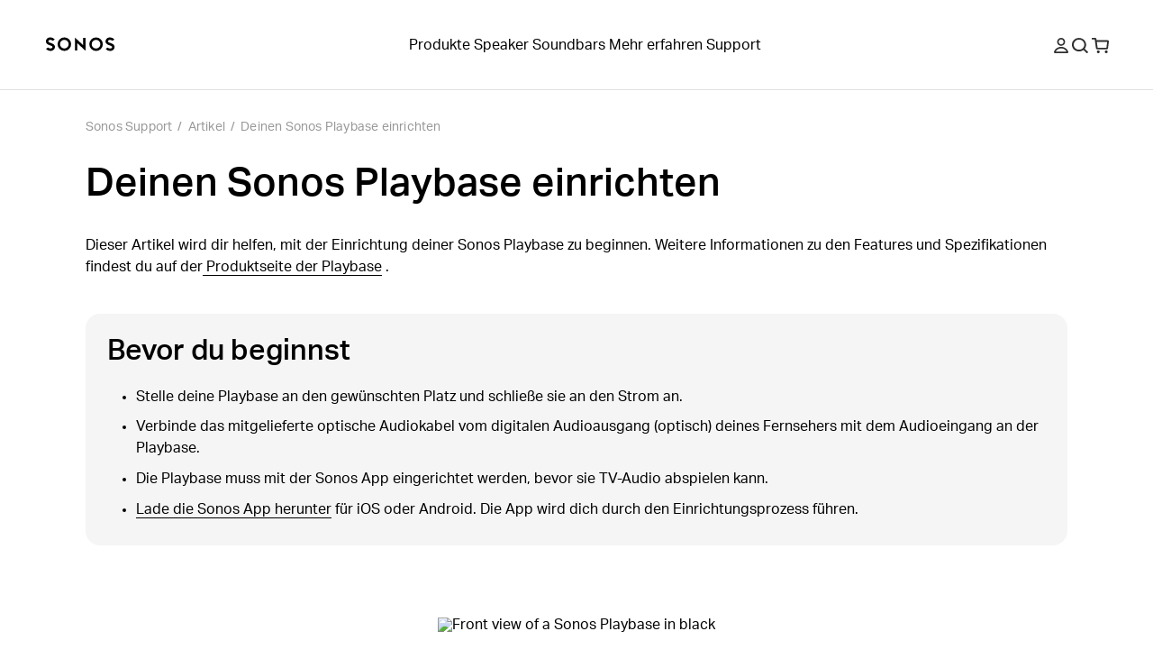

--- FILE ---
content_type: text/html; charset=utf-8
request_url: https://support.sonos.com/de-at/article/set-up-your-sonos-playbase
body_size: 31408
content:
<!DOCTYPE html><html lang="de-at"><head><meta charSet="utf-8" data-next-head=""/><meta name="viewport" content="width=device-width, initial-scale=1, maximum-scale=1" data-next-head=""/><title data-next-head="">Deinen Sonos Playbase einrichten | Sonos</title><meta name="robots" content="max-image-preview:large" data-next-head=""/><meta name="title" content="Deinen Sonos Playbase einrichten" data-next-head=""/><meta name="description" content="Die Playbase muss mit der Sonos App eingerichtet werden, bevor sie TV-Audio abspielen kann. Verbinde das mitgelieferte optische Audiokabel vom digitalen Audioausgang (optisch) deines Fernsehers mit dem Audioeingang an der Playbase." data-next-head=""/><meta property="og:site_name" content="Sonos Support" data-next-head=""/><meta property="og:title" content="Deinen Sonos Playbase einrichten" data-next-head=""/><meta property="og:url" content="https://support.sonos.com/de-at/article/set-up-your-sonos-playbase" data-next-head=""/><meta property="og:description" content="Die Playbase muss mit der Sonos App eingerichtet werden, bevor sie TV-Audio abspielen kann. Verbinde das mitgelieferte optische Audiokabel vom digitalen Audioausgang (optisch) deines Fernsehers mit dem Audioeingang an der Playbase." data-next-head=""/><meta name="twitter:creator" content="@sonos" data-next-head=""/><meta property="twitter:site" content="@sonos" data-next-head=""/><meta name="twitter:title" content="Deinen Sonos Playbase einrichten" data-next-head=""/><meta property="twitter:url" content="https://support.sonos.com/de-at/article/set-up-your-sonos-playbase" data-next-head=""/><meta name="twitter:description" content="Die Playbase muss mit der Sonos App eingerichtet werden, bevor sie TV-Audio abspielen kann. Verbinde das mitgelieferte optische Audiokabel vom digitalen Audioausgang (optisch) deines Fernsehers mit dem Audioeingang an der Playbase." data-next-head=""/><meta name="twitter:card" content="summary_large_image" data-next-head=""/><meta name="og:type" content="article" data-next-head=""/><link rel="canonical" href="https://support.sonos.com/de-at/article/set-up-your-sonos-playbase" data-next-head=""/><link href="https://support.sonos.com/en/article/set-up-your-sonos-playbase" hrefLang="x-default" rel="alternate" data-next-head=""/><link href="https://support.sonos.com/en-gb/article/set-up-your-sonos-playbase" hrefLang="en-gb" rel="alternate" data-next-head=""/><link href="https://support.sonos.com/de-at/article/set-up-your-sonos-playbase" hrefLang="de-at" rel="alternate" data-next-head=""/><link href="https://support.sonos.com/en/article/set-up-your-sonos-playbase" hrefLang="en" rel="alternate" data-next-head=""/><link href="https://support.sonos.com/nl-nl/article/set-up-your-sonos-playbase" hrefLang="nl-nl" rel="alternate" data-next-head=""/><link href="https://support.sonos.com/fr-ch/article/set-up-your-sonos-playbase" hrefLang="fr-ch" rel="alternate" data-next-head=""/><link href="https://support.sonos.com/fi-fi/article/set-up-your-sonos-playbase" hrefLang="fi-fi" rel="alternate" data-next-head=""/><link href="https://support.sonos.com/en-au/article/set-up-your-sonos-playbase" hrefLang="en-au" rel="alternate" data-next-head=""/><link href="https://support.sonos.com/en-us/article/set-up-your-sonos-playbase" hrefLang="en-us" rel="alternate" data-next-head=""/><link href="https://support.sonos.com/no-no/article/set-up-your-sonos-playbase" hrefLang="no-no" rel="alternate" data-next-head=""/><link href="https://support.sonos.com/en-ie/article/set-up-your-sonos-playbase" hrefLang="en-ie" rel="alternate" data-next-head=""/><link href="https://support.sonos.com/da-dk/article/set-up-your-sonos-playbase" hrefLang="da-dk" rel="alternate" data-next-head=""/><link href="https://support.sonos.com/es-cl/article/set-up-your-sonos-playbase" hrefLang="es-cl" rel="alternate" data-next-head=""/><link href="https://support.sonos.com/es-co/article/set-up-your-sonos-playbase" hrefLang="es-co" rel="alternate" data-next-head=""/><link href="https://support.sonos.com/es-us/article/set-up-your-sonos-playbase" hrefLang="es-us" rel="alternate" data-next-head=""/><link href="https://support.sonos.com/zh-cn/article/set-up-your-sonos-playbase" hrefLang="zh-cn" rel="alternate" data-next-head=""/><link href="https://support.sonos.com/fr-fr/article/set-up-your-sonos-playbase" hrefLang="fr-fr" rel="alternate" data-next-head=""/><link href="https://support.sonos.com/en-nz/article/set-up-your-sonos-playbase" hrefLang="en-nz" rel="alternate" data-next-head=""/><link href="https://support.sonos.com/fr-be/article/set-up-your-sonos-playbase" hrefLang="fr-be" rel="alternate" data-next-head=""/><link href="https://support.sonos.com/fr-ca/article/set-up-your-sonos-playbase" hrefLang="fr-ca" rel="alternate" data-next-head=""/><link href="https://support.sonos.com/pl-pl/article/set-up-your-sonos-playbase" hrefLang="pl-pl" rel="alternate" data-next-head=""/><link href="https://support.sonos.com/en-in/article/set-up-your-sonos-playbase" hrefLang="en-in" rel="alternate" data-next-head=""/><link href="https://support.sonos.com/es-ar/article/set-up-your-sonos-playbase" hrefLang="es-ar" rel="alternate" data-next-head=""/><link href="https://support.sonos.com/ja-jp/article/set-up-your-sonos-playbase" hrefLang="ja-jp" rel="alternate" data-next-head=""/><link href="https://support.sonos.com/nl-be/article/set-up-your-sonos-playbase" hrefLang="nl-be" rel="alternate" data-next-head=""/><link href="https://support.sonos.com/en-ca/article/set-up-your-sonos-playbase" hrefLang="en-ca" rel="alternate" data-next-head=""/><link href="https://support.sonos.com/it-it/article/set-up-your-sonos-playbase" hrefLang="it-it" rel="alternate" data-next-head=""/><link href="https://support.sonos.com/de-de/article/set-up-your-sonos-playbase" hrefLang="de-de" rel="alternate" data-next-head=""/><link href="https://support.sonos.com/it-ch/article/set-up-your-sonos-playbase" hrefLang="it-ch" rel="alternate" data-next-head=""/><link href="https://support.sonos.com/es-es/article/set-up-your-sonos-playbase" hrefLang="es-es" rel="alternate" data-next-head=""/><link href="https://support.sonos.com/sv-se/article/set-up-your-sonos-playbase" hrefLang="sv-se" rel="alternate" data-next-head=""/><link href="https://support.sonos.com/es-mx/article/set-up-your-sonos-playbase" hrefLang="es-mx" rel="alternate" data-next-head=""/><link href="https://support.sonos.com/de-ch/article/set-up-your-sonos-playbase" hrefLang="de-ch" rel="alternate" data-next-head=""/><link rel="shortcut icon" href="https://assets.sonos.com/icons/favicon.svg"/><meta name="google-site-verification" content="dSlcvLj14lHiYzhlzfwiDh9qg1hUm92otPoisgi3X-A"/><link rel="preload" href="/_next/static/css/c1a1f59c79b556fa.css" as="style"/><link rel="preload" href="/_next/static/css/cc68c58a833fc2c2.css" as="style"/><link rel="preload" href="/_next/static/css/bdb86d9a248989d5.css" as="style"/><link rel="preload" href="/_next/static/css/45f9e2e2062f458a.css" as="style"/><link rel="preload" href="/_next/static/css/7dd92a024d313678.css" as="style"/><link rel="preload" href="/_next/static/css/84747870460dc673.css" as="style"/><link rel="preload" href="/_next/static/css/e5f31416679ff764.css" as="style"/><link rel="preload" href="/_next/static/css/1c028dae0fab79db.css" as="style"/><link rel="stylesheet" href="https://use.typekit.net/nht1tny.css"/><script id="consent" data-nscript="beforeInteractive">
window.dataLayer = window.dataLayer || [];
function gtag(){dataLayer.push(arguments);}

// Default ad_storage to 'denied'.
gtag('consent', 'default', {
  ad_storage: 'denied',
  analytics_storage: 'denied',
  functionality_storage: 'denied',
  personalization_storage: 'denied',
  ad_user_data: 'denied',
  ad_personalization: 'denied',
  'region': undefined,
  'wait_for_update': 500
})
gtag('consent', 'default', {
  ad_storage: 'granted',
  analytics_storage: 'granted',
  functionality_storage: 'granted',
  personalization_storage: 'granted',
  ad_user_data: 'granted',
  ad_personalization: 'granted',
  'wait_for_update': 500
})</script><script id="_next-gtm" data-ntpc="GTM" data-nscript="beforeInteractive">(function(w,d,s,l,i){w[l]=w[l]||[];w[l].push({'gtm.start':
new Date().getTime(),event:'gtm.js'});var f=d.getElementsByTagName(s)[0],
j=d.createElement(s),dl=l!='dataLayer'?'&l='+l:'';j.async=true;j.src=
'https://www.googletagmanager.com/gtm.js?id='+i+dl;f.parentNode.insertBefore(j,f);
})(window,document,'script','dataLayer','GTM-5B9JF4FN');</script><script id="one-trust" data-nscript="beforeInteractive">(function(d,s){var f=d.getElementsByTagName(s)[0],
j=d.createElement(s);j.src='https://cdn.cookielaw.org/scripttemplates/otSDKStub.js';j.dataset.domainScript='82f2da49-2f55-49d8-8a12-2b8ae23f1512';
j.dataset.documentLanguage=true;f.parentNode.insertBefore(j,f);
})(document,'script');</script><script id="one-trust-script" data-nscript="beforeInteractive">function OptanonWrapper() {
  function getCookie(name) {
    var value = '; ' + document.cookie
    var parts = value.split('; ' + name + '=')
    if (parts.length == 2) return parts.pop().split(';').shift()
  }
  if (!getCookie('OptanonAlertBoxClosed')) {
    var buttons = document.getElementsByClassName(
      'optanon-white-button-middle'
    )
    for (var i = 0; i < buttons.length; i++) {
      var banner = document.getElementById(
        'center-tile-banner-popup'
      )
      buttons[i].addEventListener('click', function close() {
        banner.style.transition = '0.8s'
        banner.style.opacity = 0
      })
    }
    if (OneTrust && OneTrust.IsAlertBoxClosed() === false) {
      document.body.classList.add("has-cookie-banner");
    } else {
        document.body.classList.remove("has-cookie-banner");
    }
  }
}</script><link rel="stylesheet" href="/_next/static/css/c1a1f59c79b556fa.css" data-n-g=""/><link rel="stylesheet" href="/_next/static/css/cc68c58a833fc2c2.css" data-n-p=""/><link rel="stylesheet" href="/_next/static/css/bdb86d9a248989d5.css"/><link rel="stylesheet" href="/_next/static/css/45f9e2e2062f458a.css"/><link rel="stylesheet" href="/_next/static/css/7dd92a024d313678.css"/><link rel="stylesheet" href="/_next/static/css/84747870460dc673.css"/><link rel="stylesheet" href="/_next/static/css/e5f31416679ff764.css"/><link rel="stylesheet" href="/_next/static/css/1c028dae0fab79db.css"/><noscript data-n-css=""></noscript><script defer="" noModule="" src="/_next/static/chunks/polyfills-42372ed130431b0a.js"></script><script defer="" src="/_next/static/chunks/4465.7e06d64cc23c573b.js"></script><script defer="" src="/_next/static/chunks/4131.4db3c9bdac288042.js"></script><script defer="" src="/_next/static/chunks/5737.7c369bf11102ec42.js"></script><script defer="" src="/_next/static/chunks/1580.244620431c44d638.js"></script><script defer="" src="/_next/static/chunks/9119-d8cc253c5f6abbba.js"></script><script defer="" src="/_next/static/chunks/5303.5f70dcbbfdf26972.js"></script><script src="/_next/static/chunks/webpack-9dfe9822fa65683e.js" defer=""></script><script src="/_next/static/chunks/framework-f7279a4ea3b6cca6.js" defer=""></script><script src="/_next/static/chunks/main-484ad30a5c4dc1af.js" defer=""></script><script src="/_next/static/chunks/pages/_app-225143d53975daea.js" defer=""></script><script src="/_next/static/chunks/9391-e1737d379f55f1ee.js" defer=""></script><script src="/_next/static/chunks/6359-9b7502004d5c6fdf.js" defer=""></script><script src="/_next/static/chunks/pages/article/%5B...slug%5D-4ebe3747f0d82bbf.js" defer=""></script><script src="/_next/static/KmotO1Mnvs8RsowyaW2EI/_buildManifest.js" defer=""></script><script src="/_next/static/KmotO1Mnvs8RsowyaW2EI/_ssgManifest.js" defer=""></script></head><style id="_goober" type="text/css">body .go394347650{width:fit-content;}body .go2821562996{height:undefined;}@media (min-width:1024px){body .go2821562996{height:undefined;}}body .go1849475632{height:17px;}body .go338914609{display:flex;flex-direction:column;align-items:center;width:100%;max-width:100vw;padding-top:var(--_1dnz5ci4);padding-bottom:var(--_1dnz5ci4);min-height:var(--_1dnz5cifr);}@media (min-width:1024px){body .go338914609{padding-top:var(--_1dnz5ci4);padding-bottom:var(--_1dnz5ci4);min-height:var(--_1dnz5cifr);}}body .go3801192361{position:relative;display:flex;min-height:100%;flex-direction:column;flex-wrap:nowrap;row-gap:var(--_1dnz5ci5);column-gap:var(--_1dnz5cicp);width:100%;align-items:flex-start;justify-content:center;padding-left:var(--_1dnz5cicp);padding-right:var(--_1dnz5cicp);}@media (min-width:1024px){body .go3801192361{flex-direction:row;flex-wrap:nowrap;row-gap:var(--_1dnz5ci4);column-gap:var(--_1dnz5cicq);width:100%;align-items:flex-start;justify-content:center;padding-left:var(--_1dnz5cicp);padding-right:var(--_1dnz5cicp);}}body .go3128862397{display:flex;flex-direction:column;position:static;width:var(--_1dnz5cidc);padding-top:var(--_1dnz5ci4);padding-bottom:var(--_1dnz5ci4);text-align:center;margin-bottom:var(--_1dnz5ci4);}@media (min-width:768px){body .go3128862397{display:flex;}}@media (min-width:1024px){body .go3128862397{display:flex;flex-direction:row;width:var(--_1dnz5cidc);padding-top:var(--_1dnz5ci4);padding-bottom:var(--_1dnz5ci4);text-align:center;margin-bottom:var(--_1dnz5ci4);}}@media (min-width:1440px){body .go3128862397{display:flex;}}body .go2600633126{word-wrap:normal;}body .go3188670800{position:relative;}body .go738261825{class-name:go3188670800;}body .go736419533{display:flex;flex-direction:column;align-items:center;width:100%;max-width:100vw;padding-top:var(--_1dnz5ci8);padding-bottom:var(--_1dnz5ci8);min-height:var(--_1dnz5cifr);}@media (min-width:1024px){body .go736419533{padding-top:var(--_1dnz5cib);padding-bottom:var(--_1dnz5cib);min-height:var(--_1dnz5cifr);}}body .go229426536{position:relative;display:flex;min-height:100%;flex-direction:column;flex-wrap:nowrap;row-gap:var(--_1dnz5ci4);column-gap:var(--_1dnz5cicp);width:100%;align-items:center;justify-content:flex-start;padding-left:var(--_1dnz5cicr);padding-right:var(--_1dnz5cicr);}@media (min-width:1024px){body .go229426536{flex-direction:row;flex-wrap:nowrap;row-gap:var(--_1dnz5ci4);column-gap:var(--_1dnz5cicq);width:100%;align-items:center;justify-content:flex-start;padding-left:var(--_1dnz5cicr);padding-right:var(--_1dnz5cicr);}}body .go3193964310{display:flex;flex-direction:column;position:static;width:var(--_1dnz5cidc);padding-top:var(--_1dnz5ci4);padding-bottom:var(--_1dnz5ci4);align-items:flex-end;justify-content:flex-end;margin-bottom:var(--_1dnz5ci4);}@media (min-width:768px){body .go3193964310{display:flex;}}@media (min-width:1024px){body .go3193964310{display:flex;flex-direction:row;width:var(--_1dnz5cid2);padding-top:var(--_1dnz5ci4);padding-bottom:var(--_1dnz5ci4);margin-bottom:var(--_1dnz5ci4);}}@media (min-width:1440px){body .go3193964310{display:flex;}}body .go2040863161{display:flex;flex-direction:column;position:static;width:var(--_1dnz5cidc);padding-top:var(--_1dnz5ci4);padding-bottom:var(--_1dnz5ci8);justify-content:flex-start;margin-bottom:var(--_1dnz5ci4);}@media (min-width:768px){body .go2040863161{display:flex;width:var(--_1dnz5cid1);padding-top:var(--_1dnz5ci4);padding-bottom:var(--_1dnz5ci8);}}@media (min-width:1024px){body .go2040863161{display:flex;flex-direction:row;width:var(--_1dnz5cicy);padding-top:var(--_1dnz5ci4);padding-bottom:var(--_1dnz5ci4);justify-content:flex-end;justify-self:flex-end;margin-bottom:var(--_1dnz5ci4);}}@media (min-width:1440px){body .go2040863161{display:flex;}}body .go3192091371{display:flex;flex-direction:column;align-items:center;width:100%;max-width:100vw;padding-top:var(--_1dnz5cib);padding-bottom:var(--_1dnz5cib);min-height:var(--_1dnz5cifr);}@media (min-width:1024px){body .go3192091371{padding-top:var(--_1dnz5cii);padding-bottom:var(--_1dnz5cii);min-height:var(--_1dnz5cifr);}}body .go3304299708{background-color:#F5F5F5;}@media (min-width:1024px){body .go3304299708{background-color:#F5F5F5;}}body .go3195298128{background-color:var(--_10f1101u);}@media (min-width:1024px){body .go3195298128{background-color:var(--_10f1101u);}}body .go1313665634{position:relative;display:flex;min-height:100%;flex-direction:column;flex-wrap:nowrap;row-gap:var(--_1dnz5ci4);column-gap:var(--_1dnz5cicp);width:100%;align-items:center;justify-content:flex-start;padding-left:var(--_1dnz5cicr);padding-right:var(--_1dnz5cicr);}@media (min-width:1024px){body .go1313665634{flex-direction:row;flex-wrap:nowrap;row-gap:var(--_1dnz5ci4);column-gap:var(--_1dnz5cics);width:100%;align-items:center;justify-content:flex-start;padding-left:var(--_1dnz5cicr);padding-right:var(--_1dnz5cicr);}}body .go1163974269{display:flex;flex-direction:column;position:static;width:var(--_1dnz5cidc);padding-top:var(--_1dnz5ci4);padding-bottom:var(--_1dnz5ci7);align-items:flex-start;justify-content:flex-start;text-align:left;margin-bottom:var(--_1dnz5ci4);}@media (min-width:768px){body .go1163974269{display:flex;}}@media (min-width:1024px){body .go1163974269{display:flex;flex-direction:row;width:var(--_1dnz5cid2);padding-top:var(--_1dnz5ci4);padding-bottom:var(--_1dnz5ci4);align-items:center;justify-content:center;text-align:left;margin-bottom:var(--_1dnz5ci4);}}@media (min-width:1440px){body .go1163974269{display:flex;}}body .go3200696779{display:flex;flex-direction:column;position:static;width:var(--_1dnz5cidc);padding-top:var(--_1dnz5ci4);padding-bottom:var(--_1dnz5ci4);align-items:center;justify-content:flex-end;text-align:center;margin-bottom:var(--_1dnz5ci4);}@media (min-width:768px){body .go3200696779{display:flex;}}@media (min-width:1024px){body .go3200696779{display:flex;flex-direction:row;width:var(--_1dnz5cicw);padding-top:var(--_1dnz5ci4);padding-bottom:var(--_1dnz5ci4);align-items:flex-end;justify-content:flex-end;text-align:right;margin-bottom:var(--_1dnz5ci4);}}@media (min-width:1440px){body .go3200696779{display:flex;}}body .go280345544{background-color:var(--_10f1101w);color:var(--_10f1101v);}body .go3771515745{width:100%;}</style><body><noscript><iframe src="https://www.googletagmanager.com/ns.html?id=GTM-5B9JF4FN" height="0" width="0" style="display:none;visibility:hidden" title="Google Tag Manager"></iframe></noscript><div id="__next"><header role="banner" class="_1irkh558 _1irkh557" style="--_1irkh553:0px"><a class="_1irkh55b" href="#content"></a><nav id="left"><ul><li class="_1irkh55c"><a type="button" href="https://www.sonos.com/de-at/home" class="_1665zoa0 _1665zoa3 go394347650"><div data-testid="dynamic-svg" class="smrq280 smrq281 glroy32 go2821562996"><svg height="1em" width="5em" viewBox="0 0 514.55 106.88" xmlns="http://www.w3.org/2000/svg" id="prefix-Layer_1" aria-hidden="true" focusable="false" fill="currentColor"><polygon points="278.88 60.37 218.49 4.08 218.49 99.52 236.38 99.52 236.38 46.22 296.77 102.44 296.77 6.75 278.88 6.75 278.88 60.37" style="fill:currentColor"/><path d="M140.06,3.16a50.1,50.1,0,1,0,50.09,50.1A50.15,50.15,0,0,0,140.06,3.16Zm0,82.19a32.09,32.09,0,1,1,31.77-32.09A32,32,0,0,1,140.06,85.35Z" style="fill:currentColor"/><path d="M59.5,54.09c-4.76-3.63-11-6.56-20.33-9.52C21,38.81,21,34.23,21,32c0-5.16,5.76-10.5,15.39-10.5a29.08,29.08,0,0,1,16.75,5.79l1.25.94,14.43-9.75-1.58-1.87A42.19,42.19,0,0,0,36.42,3.18c-9.28,0-17.81,3-24,8.35A27.37,27.37,0,0,0,2.67,32c0,8.22,3.59,15.13,10.67,20.53,4.76,3.63,11,6.56,20.33,9.52,18.14,5.77,18.14,10.34,18.14,12.53,0,5.16-5.76,10.5-15.39,10.5a29,29,0,0,1-16.75-5.79l-1.25-.94L4,88.14,5.57,90a42.19,42.19,0,0,0,30.85,13.47c9.28,0,17.81-3,24-8.35a27.37,27.37,0,0,0,9.73-20.51C70.17,66.4,66.58,59.49,59.5,54.09Z" style="fill:currentColor"/><path d="M375.19,3.53a50.1,50.1,0,1,0,50.1,50.09A50.14,50.14,0,0,0,375.19,3.53Zm0,82.18A32.09,32.09,0,1,1,407,53.62,32,32,0,0,1,375.19,85.71Z" style="fill:currentColor"/><path d="M455.76,52.79c4.75,3.63,11,6.56,20.33,9.52,18.14,5.76,18.14,10.34,18.14,12.54,0,5.15-5.76,10.49-15.39,10.49a29.08,29.08,0,0,1-16.75-5.79l-1.25-.93-14.43,9.74L448,90.23a42.24,42.24,0,0,0,30.86,13.47c9.28,0,17.8-3,24-8.35a27.37,27.37,0,0,0,9.73-20.5c0-8.23-3.59-15.14-10.68-20.54-4.75-3.63-11-6.56-20.32-9.52C463.45,39,463.45,34.46,463.45,32.26c0-5.16,5.75-10.5,15.39-10.5a29,29,0,0,1,16.75,5.79l1.25.94,14.42-9.75-1.57-1.87A42.23,42.23,0,0,0,478.84,3.4c-9.28,0-17.81,3-24,8.35a27.39,27.39,0,0,0-9.73,20.51C445.09,40.48,448.68,47.39,455.76,52.79Z" style="fill:currentColor"/><title></title></div></a></li></ul></nav><nav id="center" class="collapse-on-mobile"><ul><li class="_1irkh55c"><a type="button" href="https://www.sonos.com/de-at/shop" class="_1665zoa0 _1665zoa3 go394347650">Produkte</a></li><li class="_1irkh55c"><a type="button" href="https://www.sonos.com/de-at/shop/wireless-speakers" class="_1665zoa0 _1665zoa3 go394347650">Speaker</a></li><li class="_1irkh55c"><a type="button" href="https://www.sonos.com/de-at/shop/soundbars" class="_1665zoa0 _1665zoa3 go394347650">Soundbars</a></li><li class="_1irkh55c"><a type="button" href="https://www.sonos.com/de-at/how-sonos-works" class="_1665zoa0 _1665zoa3 go394347650">Mehr erfahren</a></li><li class="_1irkh55c"><a type="button" href="https://support.sonos.com/de-de/home" class="_1665zoa0 _1665zoa3 go394347650">Support</a></li></ul></nav><nav id="right"><ul><li class="_1irkh55c"><button type="button" class="_1665zoa0 _1665zoa3 st7qq83 go394347650"><div data-testid="dynamic-svg" class="smrq280 smrq281 glroy32 go1849475632"><svg xml:space="preserve" viewBox="0 0 17 17.9" fill="none" y="0px" x="0px" xmlns:xlink="http://www.w3.org/1999/xlink" xmlns="http://www.w3.org/2000/svg" version="1.1" aria-hidden="true" focusable="false"><path clip-rule="evenodd" fill-rule="evenodd" d="M8.5,9.3c2.6,0,4.7-2.1,4.7-4.7S11.1,0,8.5,0C5.9,0,3.8,2.1,3.8,4.7S5.9,9.3,8.5,9.3z M8.5,1.8
	c1.6,0,2.9,1.3,2.9,2.9s-1.3,2.9-2.9,2.9S5.6,6.2,5.6,4.7S6.9,1.8,8.5,1.8z M16.9,16.1c-1.3-3.4-4.6-5.6-8.3-5.6H8.4
	c-3.7,0-7,2.3-8.3,5.6c-0.3,0.8,0.3,1.8,1.2,1.8h14.4C16.6,17.9,17.2,17,16.9,16.1z M2.1,16.1c1.2-2.3,3.6-3.8,6.3-3.8h0.2
	c2.7,0,5.2,1.5,6.3,3.8H2.1z" fill="#2E2E2E"/><title>Mein Account</title></div></button></li><li class="_1irkh55c"><button type="button" class="_1665zoa0 _1665zoa3 st7qq84 go394347650"><div data-testid="dynamic-svg" class="smrq280 smrq281 glroy32 go1849475632"><svg xml:space="preserve" viewBox="0 0 16 15.8" fill="none" y="0px" x="0px" xmlns:xlink="http://www.w3.org/1999/xlink" xmlns="http://www.w3.org/2000/svg" aria-hidden="true" focusable="false"><path clip-rule="evenodd" fill-rule="evenodd" d="M10.7,3.3c2,2,2,5.3,0,7.4c-2,2-5.3,2-7.4,0c-2-2-2-5.3,0-7.4C5.4,1.3,8.6,1.3,10.7,3.3z M12.6,11.2
	c2.1-2.7,1.8-6.6-0.7-9.1c-2.7-2.7-7.2-2.7-9.9,0s-2.7,7.2,0,9.9c2.5,2.5,6.6,2.7,9.3,0.5l3.2,3.2c0.2,0.2,0.5,0.2,0.7,0l0.6-0.6
	c0.2-0.2,0.2-0.5,0-0.7L12.6,11.2z" fill="#2E2E2E"/><title>Suchen</title></div></button></li><li class="_1irkh55c"><a type="button" href="https://www.sonos.com/de-at/cart" class="_1665zoa0 _1665zoa3 go394347650"><div data-testid="dynamic-svg" class="smrq280 smrq281 glroy32 go1849475632"><svg xml:space="preserve" viewBox="0 0 18.3 16.4" fill="none" y="0px" x="0px" xmlns:xlink="http://www.w3.org/1999/xlink" xmlns="http://www.w3.org/2000/svg" aria-hidden="true" focusable="false"><path clip-rule="evenodd" fill-rule="evenodd" d="M8.1,13.8c0.3,0.3,0.4,0.7,0.4,1.1c0,0.4-0.2,0.8-0.4,1.1c-0.3,0.3-0.7,0.4-1.1,0.4S6.2,16.2,5.9,16
	c-0.3-0.3-0.4-0.7-0.4-1.1c0-0.4,0.2-0.8,0.4-1.1c0.3-0.3,0.7-0.4,1.1-0.4S7.8,13.6,8.1,13.8z M15.5,13.4c-0.4,0-0.8,0.2-1.1,0.4
	c-0.3,0.3-0.4,0.7-0.4,1.1c0,0.4,0.2,0.8,0.4,1.1c0.3,0.3,0.7,0.4,1.1,0.4s0.8-0.2,1.1-0.4c0.3-0.3,0.4-0.7,0.4-1.1
	c0-0.4-0.2-0.8-0.4-1.1C16.3,13.6,15.9,13.4,15.5,13.4z M18.3,4.1l-0.9,7c-0.1,0.7-0.7,1.2-1.4,1.2H5.9c-0.7,0-1.3-0.5-1.4-1.2
	L3.2,1.8H0.5C0.2,1.8,0,1.6,0,1.3V0.5C0,0.2,0.2,0,0.5,0h3.1C4.3,0,4.9,0.5,5,1.2l0.2,1.3h11.8C17.8,2.5,18.4,3.2,18.3,4.1z
	 M16.5,4.3H5.4l0.9,6.2h9.4L16.5,4.3z" fill="#2E2E2E"/><title>Warenkorb</title></div></a></li><li class="_1irkh55c"><button type="button" class="_1665zoa0 _1665zoa3 st7qq85 go394347650"><div data-testid="dynamic-svg" class="smrq280 smrq281 glroy32 go1849475632"><svg viewBox="0 0 18 16" fill="none" xmlns="http://www.w3.org/2000/svg" aria-hidden="true" focusable="false"><path fill-rule="evenodd" clip-rule="evenodd" d="M0 0.5C0 0.223858 0.223858 0 0.5 0H17.473C17.7491 0 17.973 0.223857 17.973 0.5V1.5C17.973 1.77614 17.7491 2 17.473 2H0.5C0.223858 2 0 1.77614 0 1.5V0.5ZM0 14.5C0 14.2239 0.223858 14 0.5 14H17.473C17.7491 14 17.973 14.2239 17.973 14.5V15.5001C17.973 15.7762 17.7491 16.0001 17.473 16.0001H0.5C0.223858 16.0001 0 15.7762 0 15.5001V14.5ZM17.973 7.49994C17.973 7.22379 17.7491 6.99994 17.473 6.99994H0.5C0.223858 6.99994 0 7.22379 0 7.49994V8.49995C0 8.77609 0.223858 8.99995 0.5 8.99995H17.473C17.7491 8.99995 17.973 8.77609 17.973 8.49995V7.49994Z" fill="#2E2E2E"/><title>Menü</title></div></button></li></ul></nav></header><main id="content" class="z4460a0" tabindex="-1"><nav class="_1cmwwkx0"><ol class="_1cmwwkx1"><a class="_1cmwwkx2 _1cmwwkx3" type="breadcrumb" href="/de-at/home">Sonos Support</a><div class="_1cmwwkx4">/</div><li class="_1cmwwkx2">Artikel</li><div class="_1cmwwkx4">/</div><a class="_1cmwwkx2 _1cmwwkx3" type="breadcrumb" href="/de-at/article/set-up-your-sonos-playbase">Deinen Sonos Playbase einrichten</a></ol></nav><article class="m1wsgu0"><div class="m1wsgu1"><h1 class="_1llzaupa _1llzaup1">Deinen Sonos Playbase einrichten</h1></div><section class="m1wsgu2"><div><p options="[object Object]" class="_1llzaupf">Dieser Artikel wird dir helfen, mit der Einrichtung deiner Sonos Playbase zu beginnen. Weitere Informationen zu den Features und Spezifikationen findest du auf der<a href="https://www.sonos.com/pdfs/productguides/en-us/sonos-user-guide.pdf#page=147" class="_1xcqo9a0"><span class="_1xcqo9a1"> Produktseite der Playbase</span></a> .</p><div class="ywkfxb0 _1ktaf6g4"><h2 class="ywkfxb2 _1llzaupb _1llzaup1">Bevor du beginnst</h2><div class="ywkfxb3"><ul level="1" options="[object Object]" class="_1llzaupf"><li>Stelle deine Playbase an den gewünschten Platz und schließe sie an den Strom an.</li><li>Verbinde das mitgelieferte optische Audiokabel vom digitalen Audioausgang (optisch) deines Fernsehers mit dem Audioeingang an der Playbase.</li><li>Die Playbase muss mit der Sonos App eingerichtet werden, bevor sie TV-Audio abspielen kann.</li><li><a class="_1xcqo9a0" type="text" href="/de-at/downloads"><span class="_1xcqo9a1">Lade die Sonos App herunter</span></a> für iOS oder Android. Die App wird dich durch den Einrichtungsprozess führen.</li></ul></div></div><p options="[object Object]" class="_1llzaupf">​</p><article data-test-id=" content-module" class="twgsag4 go338914609"><section class="twgsag0 twgsag1 go3801192361"><section data-test-id="content-block" class="desktop-o0 mobile-o0 dsh8002 go3128862397"><section class="_1j2o0xy0 go2600633126"><div class="_1j2o0xy2"><figure class="gbdy6w2 go738261825" style="opacity:1"><img _key="b9a2cae2b73e" _type="sonosImage" containerWidth="(min-width:64em) 85.18518518518519vw, 85.18518518518519vw" alt="Front view of a Sonos Playbase in black" loading="lazy" width="5734" height="1692" decoding="async" data-nimg="1" style="color:transparent;object-fit:cover;max-width:100%;height:auto;background-size:cover;background-position:50% 50%;background-repeat:no-repeat;background-image:url(&quot;data:image/svg+xml;charset=utf-8,%3Csvg xmlns=&#x27;http://www.w3.org/2000/svg&#x27; viewBox=&#x27;0 0 5734 1692&#x27;%3E%3Cfilter id=&#x27;b&#x27; color-interpolation-filters=&#x27;sRGB&#x27;%3E%3CfeGaussianBlur stdDeviation=&#x27;20&#x27;/%3E%3CfeColorMatrix values=&#x27;1 0 0 0 0 0 1 0 0 0 0 0 1 0 0 0 0 0 100 -1&#x27; result=&#x27;s&#x27;/%3E%3CfeFlood x=&#x27;0&#x27; y=&#x27;0&#x27; width=&#x27;100%25&#x27; height=&#x27;100%25&#x27;/%3E%3CfeComposite operator=&#x27;out&#x27; in=&#x27;s&#x27;/%3E%3CfeComposite in2=&#x27;SourceGraphic&#x27;/%3E%3CfeGaussianBlur stdDeviation=&#x27;20&#x27;/%3E%3C/filter%3E%3Cimage width=&#x27;100%25&#x27; height=&#x27;100%25&#x27; x=&#x27;0&#x27; y=&#x27;0&#x27; preserveAspectRatio=&#x27;none&#x27; style=&#x27;filter: url(%23b);&#x27; href=&#x27;[data-uri]&#x27;/%3E%3C/svg%3E&quot;)" srcSet="https://media.sonos.com/images/znqtjj88/production/4ac8cd06444b76748561a85291e46a5cbbf3674f-5734x1692.png?w=3840&amp;q=75&amp;fit=clip&amp;auto=format 1x" src="https://media.sonos.com/images/znqtjj88/production/4ac8cd06444b76748561a85291e46a5cbbf3674f-5734x1692.png?w=3840&amp;q=75&amp;fit=clip&amp;auto=format"/></figure></div></section></section></section></article><h2 id="ein_neues_sonos_system_mit_playbase_einrichten" options="[object Object]" class="_1llzaupb _1llzaup1">Ein neues Sonos System mit Playbase einrichten</h2><ol level="1" options="[object Object]" class="_1llzaupf"><li>Öffne die Sonos App für iOS oder Android.</li><li>Unter<strong> Beginne mit der Einrichtung</strong> , richte ein neues System ein, indem du<strong> Lautsprecher oder Komponente</strong> auswählst, dann erstelle einen Sonos Account oder melde dich an.</li><li>Wähle<strong> Hinzufügen</strong> im Pop-up-Fenster deiner Playbase.<ol level="2" options="[object Object]" class="_1llzaupf"><li>Wenn du den Sonos S1 Controller verwendest, wähle<strong> Weiter</strong> , dann wähle<strong> Produkte einrichten</strong> .</li></ol></li><li>Befolge die Schritte in der App, um deine Playbase einzurichten und deine Inhaltsdienste hinzuzufügen.</li></ol><p options="[object Object]" class="_1llzaupf">​<br/></p><h2 id="f%C3%BCge_playbase_zu_deinem_bestehenden_system_hinzu" options="[object Object]" class="_1llzaupb _1llzaup1">Füge Playbase zu deinem bestehenden System hinzu</h2><ol level="1" options="[object Object]" class="_1llzaupf"><li>Öffne die Sonos App für iOS oder Android.</li><li>Gehe zum <span class="glroy31"><span style="box-sizing:border-box;display:inline-block;overflow:hidden;width:initial;height:initial;background:none;opacity:1;border:0;margin:0;padding:0;position:relative;max-width:100%"><span style="box-sizing:border-box;display:block;width:initial;height:initial;background:none;opacity:1;border:0;margin:0;padding:0;max-width:100%"><img style="display:block;max-width:100%;width:initial;height:initial;background:none;opacity:1;border:0;margin:0;padding:0" alt="" aria-hidden="true" src="data:image/svg+xml,%3csvg%20xmlns=%27http://www.w3.org/2000/svg%27%20version=%271.1%27%20width=%2750%27%20height=%2750%27/%3e"/></span><img alt="" src="[data-uri]" decoding="async" data-nimg="intrinsic" style="position:absolute;top:0;left:0;bottom:0;right:0;box-sizing:border-box;padding:0;border:none;margin:auto;display:block;width:0;height:0;min-width:100%;max-width:100%;min-height:100%;max-height:100%;background-size:cover;background-position:0% 0%;filter:blur(20px);background-image:url(&quot;https://media.sonos.com/images/znqtjj88/production/07c5e98de980758ef70e9bd3b470f67f5eac2868-50x50.svg?w=64&amp;blur=50&amp;q=30&amp;fit=clip&amp;auto=format&quot;)"/><noscript><img alt="" loading="lazy" decoding="async" data-nimg="intrinsic" style="position:absolute;top:0;left:0;bottom:0;right:0;box-sizing:border-box;padding:0;border:none;margin:auto;display:block;width:0;height:0;min-width:100%;max-width:100%;min-height:100%;max-height:100%" src="https://media.sonos.com/images/znqtjj88/production/07c5e98de980758ef70e9bd3b470f67f5eac2868-50x50.svg?q=75&amp;fit=clip&amp;auto=format"/></noscript></span></span> <strong>Einstellungen </strong>Menü und wähle <span class="glroy31"><span style="box-sizing:border-box;display:inline-block;overflow:hidden;width:initial;height:initial;background:none;opacity:1;border:0;margin:0;padding:0;position:relative;max-width:100%"><span style="box-sizing:border-box;display:block;width:initial;height:initial;background:none;opacity:1;border:0;margin:0;padding:0;max-width:100%"><img style="display:block;max-width:100%;width:initial;height:initial;background:none;opacity:1;border:0;margin:0;padding:0" alt="" aria-hidden="true" src="data:image/svg+xml,%3csvg%20xmlns=%27http://www.w3.org/2000/svg%27%20version=%271.1%27%20width=%2750%27%20height=%2750%27/%3e"/></span><img alt="" src="[data-uri]" decoding="async" data-nimg="intrinsic" style="position:absolute;top:0;left:0;bottom:0;right:0;box-sizing:border-box;padding:0;border:none;margin:auto;display:block;width:0;height:0;min-width:100%;max-width:100%;min-height:100%;max-height:100%;background-size:cover;background-position:0% 0%;filter:blur(20px);background-image:url(&quot;https://media.sonos.com/images/znqtjj88/production/ddbe548e72e13c510498fe234221f4cb9239c7fa-50x50.svg?w=64&amp;blur=50&amp;q=30&amp;fit=clip&amp;auto=format&quot;)"/><noscript><img alt="" loading="lazy" decoding="async" data-nimg="intrinsic" style="position:absolute;top:0;left:0;bottom:0;right:0;box-sizing:border-box;padding:0;border:none;margin:auto;display:block;width:0;height:0;min-width:100%;max-width:100%;min-height:100%;max-height:100%" src="https://media.sonos.com/images/znqtjj88/production/ddbe548e72e13c510498fe234221f4cb9239c7fa-50x50.svg?q=75&amp;fit=clip&amp;auto=format"/></noscript></span></span> <strong>Lautsprecher oder Komponente hinzufügen</strong>.<ol level="2" options="[object Object]" class="_1llzaupf"><li>Falls du die Sonos S1 Controller App nutzt, gehe zur <span class="glroy31"><span style="box-sizing:border-box;display:inline-block;overflow:hidden;width:initial;height:initial;background:none;opacity:1;border:0;margin:0;padding:0;position:relative;max-width:100%"><span style="box-sizing:border-box;display:block;width:initial;height:initial;background:none;opacity:1;border:0;margin:0;padding:0;max-width:100%"><img style="display:block;max-width:100%;width:initial;height:initial;background:none;opacity:1;border:0;margin:0;padding:0" alt="" aria-hidden="true" src="data:image/svg+xml,%3csvg%20xmlns=%27http://www.w3.org/2000/svg%27%20version=%271.1%27%20width=%2750%27%20height=%2750%27/%3e"/></span><img alt="" src="[data-uri]" decoding="async" data-nimg="intrinsic" style="position:absolute;top:0;left:0;bottom:0;right:0;box-sizing:border-box;padding:0;border:none;margin:auto;display:block;width:0;height:0;min-width:100%;max-width:100%;min-height:100%;max-height:100%;background-size:cover;background-position:0% 0%;filter:blur(20px);background-image:url(&quot;https://media.sonos.com/images/znqtjj88/production/07c5e98de980758ef70e9bd3b470f67f5eac2868-50x50.svg?w=64&amp;blur=50&amp;q=30&amp;fit=clip&amp;auto=format&quot;)"/><noscript><img alt="" loading="lazy" decoding="async" data-nimg="intrinsic" style="position:absolute;top:0;left:0;bottom:0;right:0;box-sizing:border-box;padding:0;border:none;margin:auto;display:block;width:0;height:0;min-width:100%;max-width:100%;min-height:100%;max-height:100%" src="https://media.sonos.com/images/znqtjj88/production/07c5e98de980758ef70e9bd3b470f67f5eac2868-50x50.svg?q=75&amp;fit=clip&amp;auto=format"/></noscript></span></span> <strong>Einstellungen</strong>-Registerkarte und wähle<strong> System</strong> , dann wähle <span class="glroy31"><span style="box-sizing:border-box;display:inline-block;overflow:hidden;width:initial;height:initial;background:none;opacity:1;border:0;margin:0;padding:0;position:relative;max-width:100%"><span style="box-sizing:border-box;display:block;width:initial;height:initial;background:none;opacity:1;border:0;margin:0;padding:0;max-width:100%"><img style="display:block;max-width:100%;width:initial;height:initial;background:none;opacity:1;border:0;margin:0;padding:0" alt="" aria-hidden="true" src="data:image/svg+xml,%3csvg%20xmlns=%27http://www.w3.org/2000/svg%27%20version=%271.1%27%20width=%2750%27%20height=%2750%27/%3e"/></span><img alt="" src="[data-uri]" decoding="async" data-nimg="intrinsic" style="position:absolute;top:0;left:0;bottom:0;right:0;box-sizing:border-box;padding:0;border:none;margin:auto;display:block;width:0;height:0;min-width:100%;max-width:100%;min-height:100%;max-height:100%;background-size:cover;background-position:0% 0%;filter:blur(20px);background-image:url(&quot;https://media.sonos.com/images/znqtjj88/production/ddbe548e72e13c510498fe234221f4cb9239c7fa-50x50.svg?w=64&amp;blur=50&amp;q=30&amp;fit=clip&amp;auto=format&quot;)"/><noscript><img alt="" loading="lazy" decoding="async" data-nimg="intrinsic" style="position:absolute;top:0;left:0;bottom:0;right:0;box-sizing:border-box;padding:0;border:none;margin:auto;display:block;width:0;height:0;min-width:100%;max-width:100%;min-height:100%;max-height:100%" src="https://media.sonos.com/images/znqtjj88/production/ddbe548e72e13c510498fe234221f4cb9239c7fa-50x50.svg?q=75&amp;fit=clip&amp;auto=format"/></noscript></span></span> <strong>Produkt hinzufügen</strong>.</li></ol></li><li>Folge den Schritten in der App, um Playbase zu deinem Sonos-System hinzuzufügen.</li></ol><div class="ywkfxb0 _1ktaf6g1 ywkfxb4"><h2 class="ywkfxb2 _1llzaupb _1llzaup1">Probleme beim Setup?</h2><div class="ywkfxb3"><p options="[object Object]" class="_1llzaupf">Wenn deine Sonos Playbase Probleme hat, sich beim Setup zu verbinden, findest du in unserem Artikel<a class="_1xcqo9a0" type="text" href="/de-at/article/product-not-found-during-setup"><span class="_1xcqo9a1"> „Produkt nicht gefunden“</span></a> Hilfe.</p><p options="[object Object]" class="_1llzaupf">Für weitere Unterstützung siehe unsere Artikel<a class="_1xcqo9a0" type="text" href="/de-at/article/no-sound-from-sonos-home-theater-product"><span class="_1xcqo9a1"> Sonos Heimkino-Produkt gibt keinen Ton aus</span></a> und<a class="_1xcqo9a0" type="text" href="/de-at/article/tv-remote-not-detected-by-sonos"><span class="_1xcqo9a1"> TV-Fernbedienung wird von Sonos nicht erkannt</span></a>.</p></div></div><p options="[object Object]" class="_1llzaupf">Sobald die Playbase verbunden ist, wird dich die App durch<a class="_1xcqo9a0" type="text" href="/de-at/article/control-sonos-home-theater-with-your-tv-remote"><span class="_1xcqo9a1"> das Verbinden deiner TV-Fernbedienung</span></a> mit Sonos sowie<a class="_1xcqo9a0" type="text" href="/de-at/article/add-surround-speakers-to-a-sonos-home-theater"><span class="_1xcqo9a1"> das Hinzufügen von Surround-Lautsprechern</span></a> und einem<a class="_1xcqo9a0" type="text" href="/de-at/article/set-up-your-sonos-sub"><span class="_1xcqo9a1"> Sub</span></a> oder<a class="_1xcqo9a0" type="text" href="/de-at/article/set-up-your-sonos-sub-mini"><span class="_1xcqo9a1"> Sub Mini</span></a> führen.</p></div></section></article><div class="_16t4lgr0"><article data-test-id="global-bottom-search-bar-helpfulness content-module" class="twgsag4 go736419533"><section fallbackPriority="2" class="twgsag0 twgsag1 go229426536"><section data-test-id="content-block" class="mobile-o2 desktop-o0 dsh8002 go3193964310"><form class="d4bl0f0" action="/de-at/search"><label for="q" class="_1cv7qmk3"><input id="q" type="search" placeholder="Suchst du etwas anderes?" autoComplete="off" aria-invalid="false" class="_1llzaupg _1cv7qmk2 d4bl0f1" name="q"/><span role=""></span><div data-testid="dynamic-svg" class="smrq280 smrq282 d4bl0f3 smrq281 go968314455"><svg xmlns="http://www.w3.org/2000/svg" fill="none" viewBox="0 0 24 24" height="24" width="24" aria-hidden="true" focusable="false"><path fill="#2E2E2E" d="M14.677 7.32305C16.7077 9.35377 16.7077 12.6462 14.677 14.677C12.6462 16.7077 9.35377 16.7077 7.32304 14.677C5.29232 12.6462 5.29232 9.35377 7.32304 7.32304C9.35377 5.29232 12.6462 5.29232 14.677 7.32305ZM16.6067 15.1925C18.6623 12.4507 18.4433 8.54386 15.9497 6.05025C13.2161 3.31658 8.78392 3.31658 6.05025 6.05025C3.31658 8.78392 3.31658 13.2161 6.05025 15.9497C8.59262 18.4921 12.6041 18.67 15.3521 16.4835L18.5673 19.6987C18.7625 19.894 19.0791 19.894 19.2744 19.6987L19.8401 19.133C20.0353 18.9377 20.0353 18.6212 19.8401 18.4259L16.6067 15.1925Z" clip-rule="evenodd" fill-rule="evenodd"/><title>null</title></div></label></form></section><section data-test-id="content-block" class="desktop-o2 mobile-o0 tablet-o0 dsh8002 go2040863161"></section></section></article><article data-test-id="global-support-cta1-gray content-module" class="_1ktaf6g4 twgsag4 go3192091371 go3304299708"><section fallbackPriority="2" class="twgsag0 go3195298128 twgsag1 go1313665634"><section data-test-id="content-block" class="desktop-o1 mobile-o0 dsh8002 go1163974269"><section class="_1j2o0xy0 go2600633126"><div class="_1j2o0xy2"><h2 id="du_brauchst_immer_noch_hilfe%3F" options="[object Object]" class="_1llzaup4 _1llzaup0">Du brauchst immer noch Hilfe?</h2><p options="[object Object]" class="_1llzaupp">Unsere Techniker:innen können dir telefonisch oder per Live-Chat weiterhelfen. In unserer Sonos Community kannst du gemeinsam mit anderen Sonos Usern Fragen stellen und Antworten finden.</p></div></section></section><section data-test-id="content-block" class="desktop-o2 mobile-o1 dsh8002 go3200696779"><section class="_1j2o0xy0 go2600633126"><div class="_1j2o0xy2"><p options="[object Object]" class="_1llzaupf"><a class="_1xcqo9a0" type="button" href="/de-at/contact"><button type="button" _type="span" _key="04736a37a12e0" mark="[object Object]" markKey="1166c2752054" class="_1qlwto20 _1qlwto21 go280345544 go3771515745">Kontaktiere uns<svg class="arrowRight" width="18" height="14" viewBox="0 0 18 14" fill="currentColor" xmlns="http://www.w3.org/2000/svg"><path d="M10.2968 0.900411L16.3644 6.96794M16.3644 6.96794L10.2968 13.0355M16.3644 6.96794H-0.000106035" stroke="currentColor" stroke-width="1.5"></path></svg></button></a></p><p options="[object Object]" class="_1llzaupf"><a href="https://sonos.com/community" class="_1xcqo9a0"><button type="button" _type="span" _key="cd04d9af063d0" mark="[object Object]" markKey="42d952804978" class="_1qlwto20 _1qlwto22 go3771515745">Frag die Community<svg class="arrowRight" width="18" height="14" viewBox="0 0 18 14" fill="currentColor" xmlns="http://www.w3.org/2000/svg"><path d="M10.2968 0.900411L16.3644 6.96794M16.3644 6.96794L10.2968 13.0355M16.3644 6.96794H-0.000106035" stroke="currentColor" stroke-width="1.5"></path></svg></button></a></p></div></section></section></section></article></div><div></div><!--$--><!--/$--></main><div><div></div></div></div><div id="toast"></div><div id="modal"></div><script id="__NEXT_DATA__" type="application/json">{"props":{"pageProps":{"currentLocale":{"countryLangName":"Österreich","countryName":"Austria","currency":"EUR","flag":{"_type":"sonosSvg","asset":{"_ref":"image-ffe61862fed53e47d3e781b35e09df295034d07d-640x480-svg","_type":"reference"}},"pathCode":"de-at"},"svgs":[{"_type":"sanity.imageAsset","altText":null,"inlineSvg":"\u003csvg xmlns=\"http://www.w3.org/2000/svg\" fill=\"none\" viewBox=\"0 0 51 52\" aria-hidden=\"true\" focusable=\"false\" width=\"1em\" height=\"1em\"\u003e\u003cpath fill=\"black\" d=\"M14.6152 39.1073C14.2736 39.4667 13.6971 39.4667 13.3555 39.1073L12.0781 37.8299C11.7187 37.4883 11.7187 36.9118 12.0781 36.5702L22.8819 25.7663L12.073 14.9574C11.7136 14.6158 11.7136 14.0393 12.073 13.6799L13.3327 12.4203C13.692 12.0609 14.2685 12.0609 14.6101 12.4203L25.419 23.2292L36.1975 12.433C36.5569 12.0914 37.1156 12.0914 37.475 12.433L38.7524 13.7104C39.094 14.0698 39.094 14.6285 38.7524 14.9879L27.9562 25.7663L38.7131 36.574C39.0737 36.9168 39.0737 37.4908 38.7131 37.8337L37.4356 39.1111C37.0953 39.4692 36.5188 39.4718 36.1772 39.1099L25.419 28.3035L14.6152 39.1073Z\" clip-rule=\"evenodd\" fill-rule=\"evenodd\"/\u003e\u003c/svg\u003e","originalFilename":"icon-close.svg","tags":["icon","svg"]},{"_type":"sanity.imageAsset","altText":null,"inlineSvg":"\u003csvg xmlns=\"http://www.w3.org/2000/svg\" fill=\"none\" viewBox=\"0 0 56 56\" height=\"56\" width=\"56\" aria-hidden=\"true\" focusable=\"false\"\u003e\u003cpath fill=\"white\" d=\"M22.7114 48.4818C24.4196 51.1217 27.8247 52.0787 30.6581 50.7153C33.3509 49.4196 34.7475 46.3968 33.9887 43.5063L31.2875 33.2157L43.7006 33.2157C48.2022 33.2157 51.5336 29.028 50.5214 24.6416L46.7522 8.30831C46.0192 5.1322 43.191 2.88233 39.9314 2.88233L9.33334 2.88232C6.75601 2.88232 4.66667 4.97166 4.66667 7.54899L4.66667 28.549C4.66667 31.1263 6.75601 33.2157 9.33334 33.2157L12.8333 33.2157L22.7114 48.4818ZM28.6346 46.5102C27.9196 46.8542 27.0604 46.6127 26.6294 45.9466L16.0617 29.6147C15.6318 28.9502 14.8942 28.549 14.1027 28.549L9.33334 28.549L9.33334 7.54899L39.9314 7.54899C41.0179 7.54899 41.9607 8.29895 42.205 9.35766L45.9742 25.691C46.3116 27.1531 45.2012 28.549 43.7006 28.549L28.2627 28.549C27.5394 28.549 26.8569 28.8844 26.4151 29.4572C25.9734 30.0299 25.8222 30.7751 26.0058 31.4747L29.475 44.6912C29.6664 45.4205 29.3141 46.1832 28.6346 46.5102Z\" clip-rule=\"evenodd\" fill-rule=\"evenodd\"/\u003e\u003c/svg\u003e","originalFilename":"support-icon-thumbs-down.svg","tags":["icon","svg"]},{"_type":"sanity.imageAsset","altText":null,"inlineSvg":"\u003csvg xmlns=\"http://www.w3.org/2000/svg\" fill=\"none\" viewBox=\"0 0 17 17\" height=\"17\" width=\"17\" aria-hidden=\"true\" focusable=\"false\"\u003e\u003cpath fill-opacity=\"0.8\" fill=\"black\" d=\"M1.53394 3.21613C1.2578 3.21613 1.03394 2.99228 1.03394 2.71613L1.03394 1.21614C1.03394 0.939994 1.2578 0.716136 1.53394 0.716136L15.5339 0.716135C15.8101 0.716136 16.0339 0.939994 16.0339 1.21614V2.71613C16.0339 2.72363 16.0338 2.73108 16.0334 2.7385L16.0335 15.2279C16.0335 15.504 15.8096 15.7279 15.5335 15.7279H14.0335C13.7573 15.7279 13.5335 15.504 13.5335 15.2279L13.5335 4.98607L2.14848 16.3711C1.95322 16.5663 1.63664 16.5663 1.44138 16.3711L0.380716 15.3104C0.185454 15.1151 0.185454 14.7986 0.380716 14.6033L11.7679 3.21613L1.53394 3.21613Z\" clip-rule=\"evenodd\" fill-rule=\"evenodd\"/\u003e\u003c/svg\u003e","originalFilename":"icon-external-link.svg","tags":["icon","svg"]},{"_type":"sanity.imageAsset","altText":null,"inlineSvg":"\u003csvg xmlns=\"http://www.w3.org/2000/svg\" fill=\"none\" viewBox=\"0 0 24 24\" height=\"24\" width=\"24\" aria-hidden=\"true\" focusable=\"false\"\u003e\u003cpath fill=\"#2E2E2E\" d=\"M14.677 7.32305C16.7077 9.35377 16.7077 12.6462 14.677 14.677C12.6462 16.7077 9.35377 16.7077 7.32304 14.677C5.29232 12.6462 5.29232 9.35377 7.32304 7.32304C9.35377 5.29232 12.6462 5.29232 14.677 7.32305ZM16.6067 15.1925C18.6623 12.4507 18.4433 8.54386 15.9497 6.05025C13.2161 3.31658 8.78392 3.31658 6.05025 6.05025C3.31658 8.78392 3.31658 13.2161 6.05025 15.9497C8.59262 18.4921 12.6041 18.67 15.3521 16.4835L18.5673 19.6987C18.7625 19.894 19.0791 19.894 19.2744 19.6987L19.8401 19.133C20.0353 18.9377 20.0353 18.6212 19.8401 18.4259L16.6067 15.1925Z\" clip-rule=\"evenodd\" fill-rule=\"evenodd\"/\u003e\u003c/svg\u003e","originalFilename":"icon-search.svg","tags":["icon","svg"]},{"_type":"sanity.imageAsset","altText":null,"inlineSvg":"\u003csvg xmlns=\"http://www.w3.org/2000/svg\" fill=\"none\" viewBox=\"0 0 12 12\" aria-hidden=\"true\" focusable=\"false\" width=\"1em\" height=\"1em\"\u003e\u003cpath fill=\"#2E2E2E\" d=\"M0.29769 6.60775C0.132091 6.61195 -0.00410779 6.47575 9.21998e-05 6.31015L9.22291e-05 5.70656C-0.00410774 5.54096 0.132091 5.40476 0.29769 5.40896L5.40245 5.40896L5.40245 0.301797C5.39825 0.136199 5.53445 -2.54229e-07 5.70425 -2.47553e-07L6.29944 -2.24149e-07C6.46924 -2.17473e-07 6.60544 0.136199 6.60124 0.301797L6.60124 5.40896L11.6982 5.40476C11.8638 5.40896 11.9958 5.54096 12 5.70656L12 6.31015C11.9958 6.47575 11.8638 6.60775 11.6982 6.61195L6.60124 6.60775L6.58924 11.7023C6.59344 11.8685 6.45784 12.0041 6.29164 11.9999L5.68805 11.9999C5.52305 12.0041 5.38625 11.8685 5.39105 11.7023L5.40245 6.60775L0.29769 6.60775Z\" clip-rule=\"evenodd\" fill-rule=\"evenodd\"/\u003e\u003c/svg\u003e","originalFilename":"icon-plus.svg","tags":["icon","svg"]},{"_type":"sanity.imageAsset","altText":null,"inlineSvg":"\u003csvg xmlns=\"http://www.w3.org/2000/svg\" fill=\"none\" viewBox=\"0 0 14 2\" aria-hidden=\"true\" focusable=\"false\" width=\"1em\" height=\"1em\"\u003e\u003crect fill=\"#2E2E2E\" height=\"2\" width=\"14\"/\u003e\u003c/svg\u003e","originalFilename":"icon-rule.svg","tags":["icon","svg"]},{"_type":"sanity.imageAsset","altText":null,"inlineSvg":"\u003csvg xmlns=\"http://www.w3.org/2000/svg\" fill=\"none\" viewBox=\"0 0 19 14\" aria-hidden=\"true\" focusable=\"false\" width=\"1em\" height=\"1em\"\u003e\u003cpath fill=\"#2E2E2E\" d=\"M17.241 0.291136L7.20571 10.8532L1.70809 5.85705C1.52447 5.69005 1.28203 5.60284 1.03411 5.6146C0.786182 5.62635 0.553081 5.73611 0.386084 5.91974C0.219087 6.10336 0.131874 6.3458 0.143629 6.59372C0.155385 6.84165 0.265147 7.07475 0.448769 7.24175L6.62376 12.8554C6.80483 13.0206 7.04349 13.1081 7.28844 13.0992C7.53338 13.0903 7.76505 12.9856 7.93361 12.8077L18.5995 1.5804C18.7705 1.4005 18.863 1.16005 18.8567 0.911951C18.8503 0.663851 18.7457 0.428421 18.5658 0.257454C18.3859 0.0864865 18.1455 -0.00601306 17.8974 0.000303494C17.6493 0.00662005 17.4139 0.111236 17.2429 0.291136H17.241Z\"/\u003e\u003c/svg\u003e","originalFilename":"icon-checkmark.svg","tags":["icon","svg"]},{"_type":"sanity.imageAsset","altText":null,"inlineSvg":"\u003csvg xmlns=\"http://www.w3.org/2000/svg\" fill=\"none\" viewBox=\"0 0 56 56\" height=\"56\" width=\"56\" aria-hidden=\"true\" focusable=\"false\"\u003e\u003cpath fill=\"white\" d=\"M22.7114 5.18484C24.4196 2.54497 27.8247 1.58789 30.6581 2.95128C33.3509 4.24707 34.7475 7.26979 33.9887 10.1603L31.2875 20.451H43.7006C48.2022 20.451 51.5336 24.6387 50.5214 29.025L46.7521 45.3583C46.0192 48.5344 43.191 50.7843 39.9314 50.7843H9.33333C6.756 50.7843 4.66666 48.695 4.66666 46.1176V25.1176C4.66666 22.5403 6.756 20.451 9.33333 20.451H12.8333L22.7114 5.18484ZM28.6346 7.15642C27.9196 6.8124 27.0604 7.0539 26.6294 7.72001L16.0617 24.0519C15.6317 24.7164 14.8942 25.1176 14.1027 25.1176H9.33333V46.1176H39.9314C41.0179 46.1176 41.9607 45.3677 42.205 44.309L45.9742 27.9756C46.3116 26.5135 45.2012 25.1176 43.7006 25.1176H28.2627C27.5394 25.1176 26.8569 24.7822 26.4151 24.2095C25.9734 23.6367 25.8221 22.8915 26.0058 22.1919L29.475 8.97546C29.6664 8.24611 29.3141 7.48339 28.6346 7.15642Z\" clip-rule=\"evenodd\" fill-rule=\"evenodd\"/\u003e\u003c/svg\u003e","originalFilename":"support-icon-thumbs-up.svg","tags":["icon","svg"]},{"_type":"sanity.imageAsset","altText":null,"inlineSvg":"\u003csvg xmlns=\"http://www.w3.org/2000/svg\" fill=\"none\" viewBox=\"0 0 16 10\" aria-hidden=\"true\" focusable=\"false\" width=\"1em\" height=\"1em\"\u003e\u003cpath stroke-width=\"1.5\" stroke=\"#737373\" d=\"M0.999993 1.07104L8.01392 8.08496L15.085 1.01389\"/\u003e\u003c/svg\u003e","originalFilename":"icon-chevron.svg","tags":["icon","svg"]}],"data":{"body":[{"_key":"3690e444483f","_type":"block","children":[{"_key":"3690e444483f0","_type":"span","marks":[],"text":"Dieser Artikel wird dir helfen, mit der Einrichtung deiner Sonos Playbase zu beginnen. Weitere Informationen zu den Features und Spezifikationen findest du auf der"},{"_key":"3690e444483f1","_type":"span","marks":["d0b575315f9c1"],"text":" Produktseite der Playbase"},{"_key":"3690e444483f2","_type":"span","marks":[],"text":" ."}],"markDefs":[{"_key":"d0b575315f9c1","_type":"supportCta","responsiveSettings":[{"_key":"e2f876a2d9bae26b2a1b288b4086dd31","_type":"supportCtaResponsiveSettings","center":false,"isButton":false,"mediaQuery":"all","showArrow":false,"width":"fit-content"}],"url":"https://www.sonos.com/pdfs/productguides/en-us/sonos-user-guide.pdf#page=147"}],"style":"normal"},{"_key":"ab9e1771c5b6","_type":"supportPanel","colorScheme":{"title":"greyLightest","value":"#F5F5F5"},"content":[{"_key":"f340f4e8bf1d","_type":"block","children":[{"_key":"f340f4e8bf1d0","_type":"span","marks":[],"text":"Stelle deine Playbase an den gewünschten Platz und schließe sie an den Strom an."}],"level":1,"listItem":"bullet","markDefs":[],"style":"normal"},{"_key":"d8fdbb3b53ed","_type":"block","children":[{"_key":"d8fdbb3b53ed0","_type":"span","marks":[],"text":"Verbinde das mitgelieferte optische Audiokabel vom digitalen Audioausgang (optisch) deines Fernsehers mit dem Audioeingang an der Playbase."}],"level":1,"listItem":"bullet","markDefs":[],"style":"normal"},{"_key":"c1310e887c6c","_type":"block","children":[{"_key":"c1310e887c6c0","_type":"span","marks":[],"text":"Die Playbase muss mit der Sonos App eingerichtet werden, bevor sie TV-Audio abspielen kann."}],"level":1,"listItem":"bullet","markDefs":[],"style":"normal"},{"_key":"cc106cfb24a4","_type":"block","children":[{"_key":"cc106cfb24a40","_type":"span","marks":["d2d9012aa21e0"],"text":"Lade die Sonos App herunter"},{"_key":"cc106cfb24a41","_type":"span","marks":[],"text":" für iOS oder Android. Die App wird dich durch den Einrichtungsprozess führen."}],"level":1,"listItem":"bullet","markDefs":[{"_key":"d2d9012aa21e0","_type":"supportCta","responsiveSettings":[{"_key":"bfd32e7086476093fbdf393660959c9c","_type":"supportCtaResponsiveSettings","center":false,"isButton":false,"mediaQuery":"all","showArrow":false,"width":"fit-content"}],"url":"/downloads"}],"style":"normal"}],"heading":"Bevor du beginnst"},{"_key":"d2ce373f32a7","_type":"block","children":[{"_key":"d2ce373f32a70","_type":"span","marks":[],"text":"​"}],"markDefs":[],"style":"normal"},{"_key":"debb5e3647934984c1ccaf69cde69777","_type":"supportColumns","blocks":[{"_key":"f27962dbbb0dfd02f43fa382169b21a1","_type":"supportContentBlock","blocks":[{"_key":"3eb6aac97ce7","_type":"supportRichContent","blocks":null,"content":[{"_key":"b9a2cae2b73e","_type":"sonosImage","altText":"Front view of a Sonos Playbase in black","asset":{"_ref":"image-4ac8cd06444b76748561a85291e46a5cbbf3674f-5734x1692-png","_type":"reference"},"mediaOpacity":1}],"reusableBlockRef":null}],"responsiveSettings":[{"_key":"7ac9db23af47","_type":"supportBlockResponsiveSettings","alignToEdge":false,"bottomGap":"s0","colspan":23,"mediaQuery":"desktop","textAlign":"center","topGap":"s0"},{"_key":"c6bea622f03a","_type":"supportBlockResponsiveSettings","alignToEdge":false,"bottomGap":"s0","colspan":23,"mediaQuery":"mobile","textAlign":"center","topGap":"s0"}]}],"responsiveSettings":[{"_key":"70165727d908","_type":"supportModuleResponsiveSettings","align":"flex-start","bottomGap":"s0","columnGap":0,"fillBackgroundToContentWidth":false,"flexWrap":"nowrap","gutterGap":0,"justify":"center","maxHeight":0,"mediaQuery":"mobile","minHeight":0,"rowGap":1,"topGap":"s0"},{"_key":"715eb8d5b432","_type":"supportModuleResponsiveSettings","align":"flex-start","bottomGap":"s0","columnGap":1,"fillBackgroundToContentWidth":false,"flexWrap":"nowrap","gutterGap":0,"justify":"center","maxHeight":0,"mediaQuery":"desktop","minHeight":0,"rowGap":0,"topGap":"s0"}],"roundBorder":false},{"_key":"8cdc4bed269b","_type":"block","children":[{"_key":"8cdc4bed269b0","_type":"span","marks":[],"text":"Ein neues Sonos System mit Playbase einrichten"}],"markDefs":[],"style":"h2"},{"_key":"d583b44ef6cc","_type":"block","children":[{"_key":"d583b44ef6cc0","_type":"span","marks":[],"text":"Öffne die Sonos App für iOS oder Android."}],"level":1,"listItem":"number","markDefs":[],"style":"normal"},{"_key":"52b86c3189b5","_type":"block","children":[{"_key":"52b86c3189b50","_type":"span","marks":[],"text":"Unter"},{"_key":"52b86c3189b51","_type":"span","marks":["strong"],"text":" Beginne mit der Einrichtung"},{"_key":"52b86c3189b52","_type":"span","marks":[],"text":" , richte ein neues System ein, indem du"},{"_key":"52b86c3189b53","_type":"span","marks":["strong"],"text":" Lautsprecher oder Komponente"},{"_key":"52b86c3189b54","_type":"span","marks":[],"text":" auswählst, dann erstelle einen Sonos Account oder melde dich an."}],"level":1,"listItem":"number","markDefs":[],"style":"normal"},{"_key":"6fcfa896d18d","_type":"block","children":[{"_key":"6fcfa896d18d0","_type":"span","marks":[],"text":"Wähle"},{"_key":"6fcfa896d18d1","_type":"span","marks":["strong"],"text":" Hinzufügen"},{"_key":"6fcfa896d18d2","_type":"span","marks":[],"text":" im Pop-up-Fenster deiner Playbase."}],"level":1,"listItem":"number","markDefs":[],"style":"normal"},{"_key":"97850d8f7bcf","_type":"block","children":[{"_key":"97850d8f7bcf0","_type":"span","marks":[],"text":"Wenn du den Sonos S1 Controller verwendest, wähle"},{"_key":"97850d8f7bcf1","_type":"span","marks":["strong"],"text":" Weiter"},{"_key":"97850d8f7bcf2","_type":"span","marks":[],"text":" , dann wähle"},{"_key":"97850d8f7bcf3","_type":"span","marks":["strong"],"text":" Produkte einrichten"},{"_key":"97850d8f7bcf4","_type":"span","marks":[],"text":" ."}],"level":2,"listItem":"number","markDefs":[],"style":"normal"},{"_key":"def33ad1967f","_type":"block","children":[{"_key":"def33ad1967f0","_type":"span","marks":[],"text":"Befolge die Schritte in der App, um deine Playbase einzurichten und deine Inhaltsdienste hinzuzufügen."}],"level":1,"listItem":"number","markDefs":[],"style":"normal"},{"_key":"d3126149e6bb","_type":"block","children":[{"_key":"d3126149e6bb0","_type":"span","marks":[],"text":"​\n"}],"markDefs":[],"style":"normal"},{"_key":"314d77244525","_type":"block","children":[{"_key":"314d772445250","_type":"span","marks":[],"text":"Füge Playbase zu deinem bestehenden System hinzu"}],"markDefs":[],"style":"h2"},{"_key":"da4d16ecae3a","_type":"block","children":[{"_key":"da4d16ecae3a0","_type":"span","marks":[],"text":"Öffne die Sonos App für iOS oder Android."}],"level":1,"listItem":"number","markDefs":[],"style":"normal"},{"_key":"c56a5284c288","_type":"block","children":[{"_key":"c56a5284c2880","_type":"span","marks":[],"text":"Gehe zum "},{"_key":"c56a5284c2881","_type":"inlineSvg","altText":"","asset":{"_ref":"image-07c5e98de980758ef70e9bd3b470f67f5eac2868-50x50-svg"}},{"_key":"c56a5284c2882","_type":"span","marks":[],"text":" "},{"_key":"c56a5284c2883","_type":"span","marks":["strong"],"text":"Einstellungen "},{"_key":"c56a5284c2884","_type":"span","marks":[],"text":"Menü und wähle "},{"_key":"c56a5284c2885","_type":"inlineSvg","altText":"","asset":{"_ref":"image-ddbe548e72e13c510498fe234221f4cb9239c7fa-50x50-svg"}},{"_key":"c56a5284c2886","_type":"span","marks":[],"text":" "},{"_key":"c56a5284c2887","_type":"span","marks":["strong"],"text":"Lautsprecher oder Komponente hinzufügen"},{"_key":"c56a5284c2888","_type":"span","marks":[],"text":"."}],"level":1,"listItem":"number","markDefs":[],"style":"normal"},{"_key":"041a9518ad01","_type":"block","children":[{"_key":"041a9518ad010","_type":"span","marks":[],"text":"Falls du die Sonos S1 Controller App nutzt, gehe zur "},{"_key":"041a9518ad011","_type":"inlineSvg","altText":"","asset":{"_ref":"image-07c5e98de980758ef70e9bd3b470f67f5eac2868-50x50-svg"}},{"_key":"041a9518ad012","_type":"span","marks":[],"text":" "},{"_key":"041a9518ad013","_type":"span","marks":["strong"],"text":"Einstellungen"},{"_key":"041a9518ad014","_type":"span","marks":[],"text":"-Registerkarte und wähle"},{"_key":"041a9518ad015","_type":"span","marks":["strong"],"text":" System"},{"_key":"041a9518ad016","_type":"span","marks":[],"text":" , dann wähle "},{"_key":"041a9518ad017","_type":"inlineSvg","altText":"","asset":{"_ref":"image-ddbe548e72e13c510498fe234221f4cb9239c7fa-50x50-svg"}},{"_key":"041a9518ad018","_type":"span","marks":[],"text":" "},{"_key":"041a9518ad019","_type":"span","marks":["strong"],"text":"Produkt hinzufügen"},{"_key":"041a9518ad0110","_type":"span","marks":[],"text":"."}],"level":2,"listItem":"number","markDefs":[],"style":"normal"},{"_key":"e516e0a83bc6","_type":"block","children":[{"_key":"e516e0a83bc60","_type":"span","marks":[],"text":"Folge den Schritten in der App, um Playbase zu deinem Sonos-System hinzuzufügen."}],"level":1,"listItem":"number","markDefs":[],"style":"normal"},{"_key":"76164549e589","_type":"supportPanel","colorScheme":{"title":"clearMain","value":"transparent"},"content":[{"_key":"46a7ae139fa0","_type":"block","children":[{"_key":"46a7ae139fa00","_type":"span","marks":[],"text":"Wenn deine Sonos Playbase Probleme hat, sich beim Setup zu verbinden, findest du in unserem Artikel"},{"_key":"46a7ae139fa01","_type":"span","marks":["57b247c90c921"],"text":" „Produkt nicht gefunden“"},{"_key":"46a7ae139fa02","_type":"span","marks":[],"text":" Hilfe."}],"markDefs":[{"_key":"57b247c90c921","_type":"supportCta","responsiveSettings":[{"_key":"7ae03deae29710eee01e915aca867bfb","_type":"supportCtaResponsiveSettings","center":false,"isButton":false,"mediaQuery":"all","showArrow":false,"width":"fit-content"}],"url":"/article/product-not-found-during-setup"}],"style":"normal"},{"_key":"b3adb1f9499a","_type":"block","children":[{"_key":"b3adb1f9499a0","_type":"span","marks":[],"text":"Für weitere Unterstützung siehe unsere Artikel"},{"_key":"b3adb1f9499a1","_type":"span","marks":["e370a2f3d1601"],"text":" Sonos Heimkino-Produkt gibt keinen Ton aus"},{"_key":"b3adb1f9499a2","_type":"span","marks":[],"text":" und"},{"_key":"b3adb1f9499a3","_type":"span","marks":["e370a2f3d1603"],"text":" TV-Fernbedienung wird von Sonos nicht erkannt"},{"_key":"b3adb1f9499a4","_type":"span","marks":[],"text":"."}],"markDefs":[{"_key":"e370a2f3d1601","_type":"supportCta","responsiveSettings":[{"_key":"948c00c2e47cc9eb0a9f799e7977a9e6","_type":"supportCtaResponsiveSettings","center":false,"isButton":false,"mediaQuery":"all","showArrow":false,"width":"fit-content"}],"url":"/article/no-sound-from-sonos-home-theater-product"},{"_key":"e370a2f3d1603","_type":"supportCta","responsiveSettings":[{"_key":"50e5b605983b657cc19865861cf763ae","_type":"supportCtaResponsiveSettings","center":false,"isButton":false,"mediaQuery":"all","showArrow":false,"width":"fit-content"}],"url":"/article/tv-remote-not-detected-by-sonos"}],"style":"normal"}],"heading":"Probleme beim Setup?"},{"_key":"8bc1a74cd3ea","_type":"block","children":[{"_key":"8bc1a74cd3ea0","_type":"span","marks":[],"text":"Sobald die Playbase verbunden ist, wird dich die App durch"},{"_key":"8bc1a74cd3ea1","_type":"span","marks":["b3872db14fb51"],"text":" das Verbinden deiner TV-Fernbedienung"},{"_key":"8bc1a74cd3ea2","_type":"span","marks":[],"text":" mit Sonos sowie"},{"_key":"8bc1a74cd3ea3","_type":"span","marks":["b3872db14fb53"],"text":" das Hinzufügen von Surround-Lautsprechern"},{"_key":"8bc1a74cd3ea4","_type":"span","marks":[],"text":" und einem"},{"_key":"8bc1a74cd3ea5","_type":"span","marks":["b3872db14fb55"],"text":" Sub"},{"_key":"8bc1a74cd3ea6","_type":"span","marks":[],"text":" oder"},{"_key":"8bc1a74cd3ea7","_type":"span","marks":["b3872db14fb57"],"text":" Sub Mini"},{"_key":"8bc1a74cd3ea8","_type":"span","marks":[],"text":" führen."}],"markDefs":[{"_key":"b3872db14fb51","_type":"supportCta","responsiveSettings":[{"_key":"4dbaf4bccdb15a53b331309b4019e5fd","_type":"supportCtaResponsiveSettings","center":false,"isButton":false,"mediaQuery":"all","showArrow":false,"width":"fit-content"}],"url":"/article/control-sonos-home-theater-with-your-tv-remote"},{"_key":"b3872db14fb53","_type":"supportCta","responsiveSettings":[{"_key":"3ba563ba8506bf0b5bcd2151074cccff","_type":"supportCtaResponsiveSettings","center":false,"isButton":false,"mediaQuery":"all","showArrow":false,"width":"fit-content"}],"url":"/article/add-surround-speakers-to-a-sonos-home-theater"},{"_key":"b3872db14fb55","_type":"supportCta","responsiveSettings":[{"_key":"c782108630fdca8a793ffe47918f81a7","_type":"supportCtaResponsiveSettings","center":false,"isButton":false,"mediaQuery":"all","showArrow":false,"width":"fit-content"}],"url":"/article/set-up-your-sonos-sub"},{"_key":"b3872db14fb57","_type":"supportCta","responsiveSettings":[{"_key":"79748e22358f163d20650524b678b0b0","_type":"supportCtaResponsiveSettings","center":false,"isButton":false,"mediaQuery":"all","showArrow":false,"width":"fit-content"}],"url":"/article/set-up-your-sonos-sub-mini"}],"style":"normal"}],"fallbackPriority":2,"seo":{"metaDescription":"Die Playbase muss mit der Sonos App eingerichtet werden, bevor sie TV-Audio abspielen kann. Verbinde das mitgelieferte optische Audiokabel vom digitalen Audioausgang (optisch) deines Fernsehers mit dem Audioeingang an der Playbase.","metaTitle":"Deinen Sonos Playbase einrichten"},"slug":"set-up-your-sonos-playbase","title":"Deinen Sonos Playbase einrichten"},"header":{"navigationBuckets":[{"collapseOnMobile":null,"id":"left","name":null,"navigationItems":[{"_key":"8a81788c6e2b","_type":"navigationItem","behavior":"default","image":{"_type":"sonosSvg","asset":{"_ref":"image-3b84a107ef6edb446612b9580b7b8d45e2df7995-60x12-svg","_type":"reference"},"inlineSvg":"\u003csvg height=\"1em\" width=\"5em\" viewBox=\"0 0 514.55 106.88\" xmlns=\"http://www.w3.org/2000/svg\" id=\"prefix-Layer_1\" aria-hidden=\"true\" focusable=\"false\" fill=\"currentColor\"\u003e\u003cpolygon points=\"278.88 60.37 218.49 4.08 218.49 99.52 236.38 99.52 236.38 46.22 296.77 102.44 296.77 6.75 278.88 6.75 278.88 60.37\" style=\"fill:currentColor\"/\u003e\u003cpath d=\"M140.06,3.16a50.1,50.1,0,1,0,50.09,50.1A50.15,50.15,0,0,0,140.06,3.16Zm0,82.19a32.09,32.09,0,1,1,31.77-32.09A32,32,0,0,1,140.06,85.35Z\" style=\"fill:currentColor\"/\u003e\u003cpath d=\"M59.5,54.09c-4.76-3.63-11-6.56-20.33-9.52C21,38.81,21,34.23,21,32c0-5.16,5.76-10.5,15.39-10.5a29.08,29.08,0,0,1,16.75,5.79l1.25.94,14.43-9.75-1.58-1.87A42.19,42.19,0,0,0,36.42,3.18c-9.28,0-17.81,3-24,8.35A27.37,27.37,0,0,0,2.67,32c0,8.22,3.59,15.13,10.67,20.53,4.76,3.63,11,6.56,20.33,9.52,18.14,5.77,18.14,10.34,18.14,12.53,0,5.16-5.76,10.5-15.39,10.5a29,29,0,0,1-16.75-5.79l-1.25-.94L4,88.14,5.57,90a42.19,42.19,0,0,0,30.85,13.47c9.28,0,17.81-3,24-8.35a27.37,27.37,0,0,0,9.73-20.51C70.17,66.4,66.58,59.49,59.5,54.09Z\" style=\"fill:currentColor\"/\u003e\u003cpath d=\"M375.19,3.53a50.1,50.1,0,1,0,50.1,50.09A50.14,50.14,0,0,0,375.19,3.53Zm0,82.18A32.09,32.09,0,1,1,407,53.62,32,32,0,0,1,375.19,85.71Z\" style=\"fill:currentColor\"/\u003e\u003cpath d=\"M455.76,52.79c4.75,3.63,11,6.56,20.33,9.52,18.14,5.76,18.14,10.34,18.14,12.54,0,5.15-5.76,10.49-15.39,10.49a29.08,29.08,0,0,1-16.75-5.79l-1.25-.93-14.43,9.74L448,90.23a42.24,42.24,0,0,0,30.86,13.47c9.28,0,17.8-3,24-8.35a27.37,27.37,0,0,0,9.73-20.5c0-8.23-3.59-15.14-10.68-20.54-4.75-3.63-11-6.56-20.32-9.52C463.45,39,463.45,34.46,463.45,32.26c0-5.16,5.75-10.5,15.39-10.5a29,29,0,0,1,16.75,5.79l1.25.94,14.42-9.75-1.57-1.87A42.23,42.23,0,0,0,478.84,3.4c-9.28,0-17.81,3-24,8.35a27.39,27.39,0,0,0-9.73,20.51C445.09,40.48,448.68,47.39,455.76,52.79Z\" style=\"fill:currentColor\"/\u003e\u003c/svg\u003e","responsiveSettings":[{"_key":"90b6dd9fda72","_type":"svgResponsiveSettings","colspan":1.5,"mediaQuery":"desktop"},{"_key":"aa3c00dbb7db","_type":"svgResponsiveSettings","colspan":5.5,"mediaQuery":"mobile"}]},"menuTrigger":"hover","modalId":null,"navigationMenu":null,"productOrCategoryOrContentPage":{"name":"Dashboard","slug":"home"},"slug":null}]},{"collapseOnMobile":true,"id":"center","name":null,"navigationItems":[{"_key":"460e17834e2f","_type":"navigationItem","behavior":"default","image":null,"menuTrigger":"hover","modalId":null,"navigationMenu":{"_type":"navigationMenu","content":[{"_key":"30d9b10c76d9","_type":"contentModule","contentBlocks":[{"_key":"76b628177a79","_type":"contentBlock","blocks":[{"_key":"80460de860f7","_type":"subcategories","category":{"externalId":"shopall"},"cta":null}],"responsiveSettings":[{"_key":"40868f600eba","_type":"blockResponsiveSettings","alignToEdge":false,"colspan":9,"mediaQuery":"desktop"},{"_key":"22928dee6d3a","_type":"blockResponsiveSettings","alignToEdge":false,"colspan":23,"mediaQuery":"mobile"}]},{"_key":"c35e54d55c37","_type":"contentBlock","blocks":[{"_key":"a032168be7cd","_type":"productList","cta":null,"orientation":"horizontal","products":[{"media":[{"_key":"51d8ed9c1322","_type":"productImage","altText":"Leicht schräge Ansicht eines schwebenden Sonos Ace in Schwarz mit Schatten","asset":{"_ref":"image-34735de0ce8535cb9fe2af5a78db26dcb4aaa9f1-2500x2500-png","_type":"reference"},"tags":["checkout","cart","plp"]},{"_key":"caeaf337df8e","_type":"productImage","altText":"Leicht schräge Ansicht eines schwebenden Sonos Ace in Soft Weiß mit Schatten","asset":{"_ref":"image-9d695f869fc53e3275d8243cb186878de43dffc9-2500x2500-png","_type":"reference"},"tags":["checkout","cart","plp"]}],"name":"Sonos Ace","slug":"shop/sonos-ace"},{"media":[{"_key":"ad81b03d251f","_type":"productImage","altText":"Hero Vorderansicht und schräge Draufsicht auf den Sonos Roam 2 in Schwarz","asset":{"_ref":"image-110a711ffb1d9ec82743734ef7477a7d400c8d11-2400x2400-png","_type":"reference"},"tags":["plp"]},{"_key":"86514bae422b","_type":"productImage","altText":"Hero Vorderansicht und schräge Draufsicht auf den Sonos Roam 2 in Weiß","asset":{"_ref":"image-242fd959439d1f77bb579464d83d902a315c4b05-2400x2400-png","_type":"reference"},"tags":["plp"]},{"_key":"c272d56135ea","_type":"productImage","altText":"Hero Vorderansicht und schräge Draufsicht auf den Sonos Roam 2 in Rot","asset":{"_ref":"image-69f7ec0374ba9ec347117aab601e79858d92e47d-2400x2400-png","_type":"reference"},"tags":["plp"]},{"_key":"e83b90338274","_type":"productImage","altText":"Hero Vorderansicht und schräge Draufsicht auf den Sonos Roam 2 in Blau","asset":{"_ref":"image-80940def711d17d1cdf1bfbb982456a092e9efd2-2400x2400-png","_type":"reference"},"tags":["plp"]},{"_key":"6b8457375c06","_type":"productImage","altText":"Hero Vorderansicht und schräge Draufsicht auf den Sonos Roam 2 in Grün","asset":{"_ref":"image-7ca68ecc13421e462066bdfa19d6bf8ae64979ab-2400x2400-png","_type":"reference"},"tags":["plp"]}],"name":"Roam 2","slug":"shop/roam-2"},{"media":[{"_key":"46a24bdb76ad","_type":"productImage","altText":"Era 300 in Schwarz Schrägansicht von vorne","asset":{"_ref":"image-1dfecdf1513cd96cd28e789adac4957b97adf50b-1800x1800-png","_type":"reference"},"tags":["checkout","plp"]},{"_key":"a75210285417","_type":"productImage","altText":"Era 300 in Weiß Schrägansicht von vorne","asset":{"_ref":"image-c1fda82321f3a49069607cd5604add513609093b-1800x1800-png","_type":"reference"},"tags":["checkout","plp"]}],"name":"Era 300","slug":"shop/era-300"},{"media":[{"_key":"b7179cea8783","_type":"productImage","altText":"Era 100 in Schwarz Schrägansicht von vorne","asset":{"_ref":"image-c730c924a2d9fe4d3a3b9b9cb7432b7afd0ab392-2000x2000-png","_type":"reference"},"tags":["checkout","plp"]},{"_key":"e2b2b062b00b","_type":"productImage","altText":"Era 100 in Weiß Schrägansicht von vorne","asset":{"_ref":"image-03b89d4e259ddfe3388083e943059f0436468258-2000x2000-png","_type":"reference"},"tags":["checkout","plp"]}],"name":"Era 100","slug":"shop/era-100"},{"media":[{"_key":"4c823fc29195","_type":"productImage","altText":"Leicht schräge Ansicht eines Sonos Sub 4 in Schwarz","asset":{"_ref":"image-956c6873a4b0d890977a6ce4bb1d770f82b28d74-1868x1868-png","_type":"reference"},"tags":["checkout","cart","plp","linksGrid"]}],"name":"Sub 4","slug":"shop/sub-4"},{"media":[{"_key":"c695dbcb0dec","_type":"productImage","altText":"Leicht schräge Draufsicht einer Arc Ultra in Schwarz","asset":{"_ref":"image-a27135e0222d228e5ab9c49c6d8b34472c7bd0df-2000x2000-png","_type":"reference"},"tags":["checkout","cart","plp","linksGrid"]}],"name":"Arc Ultra","slug":"shop/arc-ultra"}],"title":"Beliebteste"}],"responsiveSettings":[{"_key":"634284818dae","_type":"blockResponsiveSettings","alignToEdge":false,"colspan":15,"mediaQuery":"desktop"},{"_key":"61ee3b446a7e","_type":"blockResponsiveSettings","alignToEdge":false,"colspan":23,"mediaQuery":"mobile"}]}],"id":"shop-nav-menu","responsiveSettings":[{"_key":"b4bf3370ad82","_type":"moduleResponsiveSettings","align":"flex-start","bottomGap":"s7","columnGap":1,"gutterGap":1,"justify":"flex-start","mediaQuery":"desktop","minHeight":0,"rowGap":0,"topGap":"s7"},{"_key":"de57f10a2193","_type":"moduleResponsiveSettings","align":"center","columnGap":0,"fillBackgroundToContentWidth":false,"gutterGap":2,"justify":"flex-start","mediaQuery":"mobile","minHeight":0,"rowGap":0}]},{"_type":"scheduledContentSlot","id":"nav-shop-flyout-banner-emea","scheduledContent":[{"_type":"scheduledContentAsset","content":{"__i18n_base":{"_ref":"b81d3709-b23f-4dc8-b146-18f4b0404752","_type":"reference"},"_createdAt":"2025-12-17T17:30:23Z","_id":"i18n.b81d3709-b23f-4dc8-b146-18f4b0404752.de","_rev":"QzllIbIVzLz478XFQ54T3A","_system":{"base":{"id":"b81d3709-b23f-4dc8-b146-18f4b0404752","rev":"7O0oo7qM6iD0NUdEHbjqx2"}},"_type":"contentModule","_updatedAt":"2025-12-22T19:57:27Z","backgroundImage":null,"blocks":null,"borderRadius":45,"colorScheme":{"title":"main","value":"#000000"},"contentBlocks":[{"_key":"23b42064399a","_type":"contentBlock","blocks":[{"_key":"151f2a528857","_type":"mediaImage","responsiveImages":[{"_key":"6f62bbdbf114","_type":"responsiveImage","image":{"_type":"sonosImage","altText":"Eine Person in einem Sessel, die auf einem Sonos Five in Schwarz Musik hört","asset":{"_ref":"image-618581a3ea8b2482cd89194ed3eeadba4e14f363-2000x700-jpg","_type":"reference"},"mediaOpacity":1},"mediaQuery":"desktop"}]}],"responsiveSettings":[{"_key":"b26d78c4e62e1a62f8c4da88720de225","_type":"blockResponsiveSettings","alignToEdge":false,"colspan":8.5,"fillContainer":true,"horizontalPadding":"s0","mediaQuery":"desktop","verticalPadding":"s0"}]},{"_key":"c0eec18b580d","_type":"contentBlock","blocks":[{"_key":"f265d94f0f0d","_type":"richContent","content":[{"_key":"c7171b588d1f","_type":"block","children":[{"_key":"c7171b588d1f0","_type":"span","marks":[],"text":"Aktueller Titel: jeder Song, in jedem Raum"}],"markDefs":[],"style":"h6"}],"cta":{"_type":"richContentCta","buttonColor":"base","buttonType":"secondary","isButton":false,"openInNewTab":false}}],"responsiveSettings":[{"_key":"12067566e89515bedeea6c2b50a40569","_type":"blockResponsiveSettings","align":"center","alignToEdge":false,"colspan":11,"horizontalPadding":"s3","mediaQuery":"desktopXL","verticalPadding":"s7"},{"_key":"91f3e5a3795ce5189f3bafeacdd3abf3","_type":"blockResponsiveSettings","align":"center","alignToEdge":false,"colspan":9,"horizontalPadding":"s3","mediaQuery":"desktop","verticalPadding":"s4"}]},{"_key":"9b1a22237bb4","_type":"contentBlock","blocks":[{"_key":"7f139f557fae","_type":"richContent","content":[{"_key":"8557aca1166a","_type":"block","children":[{"_key":"8557aca1166a0","_type":"span","marks":["2fabf392121d"],"text":"Stelle dein System zusammen"}],"markDefs":[{"_key":"2fabf392121d","_type":"ctaAnnotation","buttonColor":"base","buttonType":"secondary","isButton":true,"openInNewTab":false,"showArrow":false,"url":"/shop/speaker-sets"}],"style":"normal"}],"cta":{"_type":"richContentCta","buttonColor":"base","buttonType":"primary","colorScheme":{"title":"purpleLight","value":"#d6c8ff"},"isButton":false,"openInNewTab":false,"showArrow":false}}],"responsiveSettings":[{"_key":"ea4a24c8bd3c793b9eb1e137eef0c6ea","_type":"blockResponsiveSettings","align":"center","alignToEdge":false,"colspan":6,"horizontalPadding":"s4","justify":"flex-end","mediaQuery":"desktopXL","textAlign":"right","verticalPadding":"s0"},{"_key":"597224c2c0bd158cd272010734fdc12f","_type":"blockResponsiveSettings","align":"center","alignToEdge":false,"colspan":8,"horizontalPadding":"s3","justify":"flex-end","mediaQuery":"desktop","textAlign":"right","verticalPadding":"s0"}]},{"_key":"b3e01794e7a4","_type":"contentBlock","blocks":[{"_key":"58681981f2c9","_type":"richContent","content":[{"_key":"9653901fdf36","_type":"block","children":[{"_key":"9653901fdf360","_type":"span","marks":["f0f2cf1005e1"],"text":"Aktueller Titel: jeder Song, in jedem Raum"},{"_key":"543110334292","_type":"span","marks":[],"text":"m"}],"markDefs":[{"_key":"f0f2cf1005e1","_type":"colorAnnotation","color":"base"}],"style":"h6"}],"cta":{"_type":"richContentCta","buttonColor":"base","buttonType":"secondary","colorScheme":{"title":"Custom","value":"#d8d8d8"},"copy":{"_ref":"767c1dcd-c700-4e59-a0db-e1e0e9f1b9bf","_type":"reference"},"customColor":{"_type":"color","alpha":1,"hex":"#d8d8d8","hsl":{"_type":"hslaColor","a":1,"h":200.10471204188482,"l":0.8470588235294118,"s":0},"hsv":{"_type":"hsvaColor","a":1,"h":200.10471204188482,"s":0,"v":0.8470588235294118},"rgb":{"_type":"rgbaColor","a":1,"b":216,"g":216,"r":216}},"isButton":true,"openInNewTab":false,"showArrow":false,"url":"/shop/speaker-sets"}}],"responsiveSettings":[{"_key":"18d82481172b","_type":"blockResponsiveSettings","align":"flex-start","alignToEdge":false,"colspan":23,"horizontalPadding":"s4","justify":"flex-start","mediaQuery":"mobile","textAlign":"left","verticalPadding":"s4"}]}],"customColor":{"_type":"color","alpha":1,"hex":"#3a410b","hsl":{"_type":"hslaColor","a":1,"h":67.77777777777776,"l":0.14901960784313725,"s":0.7105263157894736},"hsv":{"_type":"hsvaColor","a":1,"h":67.77777777777776,"s":0.8307692307692307,"v":0.2549019607843137},"rgb":{"_type":"rgbaColor","a":1,"b":11,"g":65,"r":58}},"headline":null,"id":"q2fy26-evergreen-nav-flyout-banner-five","isLinkEnabled":false,"lang":"de","responsiveSettings":[{"_key":"7646c6f25fda","_type":"moduleResponsiveSettings","align":"center","bottomGap":"s4","columnGap":0,"fillBackgroundToContentWidth":true,"flexWrap":"nowrap","gutterGap":0,"inlineMiniModuleWidth":0,"justify":"flex-start","mediaQuery":"desktop","minHeight":0,"rowGap":0,"topGap":"s0"},{"_key":"5a65fe770be3","_type":"moduleResponsiveSettings","align":"center","bottomGap":"s0","columnGap":0,"fillBackgroundToContentWidth":true,"flexWrap":"nowrap","gutterGap":1,"inlineMiniModuleWidth":0,"justify":"flex-start","mediaQuery":"mobile","minHeight":0,"rowGap":0,"topGap":"s4"}],"reusableBlockRef":null},"releaseTarget":{"id":"fy26-refresh","offlineDate":null,"releaseDate":"2025-12-29T07:51:00.000Z"}}]}],"slideDirection":"topDown","subNavItems":null},"productOrCategoryOrContentPage":{"name":"Produkte","slug":"shop"},"slug":null},{"_key":"3b3560e00083a2d8d00cfed9c51b5e07","_type":"navigationItem","behavior":"default","image":null,"menuTrigger":"hover","modalId":null,"navigationMenu":null,"productOrCategoryOrContentPage":{"name":"Speaker","slug":"shop/wireless-speakers"},"releaseTarget":{"_ref":"d474f97b-21d6-4003-b72f-20b96ba54cf6","_type":"reference"},"slug":null},{"_key":"1a35d6575ac51a1c36ddd93f5b7a8a20","_type":"navigationItem","behavior":"default","image":null,"menuTrigger":"hover","modalId":null,"navigationMenu":null,"productOrCategoryOrContentPage":{"name":"Soundbars","slug":"shop/soundbars"},"releaseTarget":{"_ref":"d6b49ab0-d31e-4d84-902f-cd754596524c","_type":"reference"},"slug":null},{"_key":"f8b5338250e8","_type":"navigationItem","behavior":"default","image":null,"menuTrigger":"hover","modalId":null,"name":"Mehr erfahren","navigationMenu":{"_type":"navigationMenu","content":[{"_key":"8d0d8eb64f39","_type":"contentModule","contentBlocks":[{"_key":"e21df076ab72","_type":"contentBlock","blocks":[{"_key":"e06c813a1d73","_type":"productList","cta":null,"orientation":"horizontal","products":[{"media":[{"_key":"12ce3b016d29","_type":"productImage","altText":"Schrägansicht der Vorderseite des Five in Schwarz","asset":{"_ref":"image-73aea281d290ca3368d0b9325dfe73ef266f23ff-2000x2000-png","_type":"reference"},"tags":["plp","linksGrid"]},{"_key":"f787f2c2c5fd","_type":"productImage","altText":"Vorderansicht schräg des Five in Weiß","asset":{"_ref":"image-c8acfea8f4733905cc50c73ae1559cccf26f7ca4-2000x2000-png","_type":"reference"},"tags":["plp"]}],"name":"Five","slug":"shop/five"},{"media":[{"_key":"ccffbf424a4b","_type":"productImage","altText":"Schrägansicht eines Sonos Move 2 in Schwarz","asset":{"_ref":"image-87e816c0a480d8a27c1d379e02e84d84f6db5041-1280x1280-png","_type":"reference"},"tags":["checkout","cart","plp"]}],"name":"Move 2","slug":"shop/move-2"},{"media":[{"_key":"71330b3b28b5","_type":"productImage","altText":"Linke Seitenansicht Sub Mini in Schwarz","asset":{"_ref":"image-33bcbf65de44286a06a2b1373e44234c0c74e0f0-2500x2500-png","_type":"reference"},"tags":["checkout","cart","plp"]},{"_key":"2ce1a60fba1f","_type":"productImage","altText":"Linke Seitenansicht Sub Mini in Weiß","asset":{"_ref":"image-236fc8e6c246ecec5001af0905b0950a0f6d45fd-2000x2000-png","_type":"reference"},"tags":["checkout","cart","plp"]}],"name":"Sub Mini","slug":"shop/sub-mini"},{"media":[{"_key":"d41b01022627","_type":"productImage","altText":"Beam Schrägansicht Schwarz","asset":{"_ref":"image-e12ba440b45fc67e970049734783d6fb0b6b20d1-2480x2480-png","_type":"reference"},"tags":["plp","linksGrid"]}],"name":"Beam (Gen. 2)","slug":"shop/beam"},{"media":[{"_key":"9b2ca1804de2","_type":"productImage","altText":"Ray Schrägansicht Schwarz","asset":{"_ref":"image-66e3cfe30d0b259876278d17a526295d43f044e5-2480x2480-png","_type":"reference"},"tags":["checkout","cart","plp","linksGrid"]},{"_key":"c39d8caa3d17","_type":"productImage","altText":"Ray Schrägansicht Weiß","asset":{"_ref":"image-ad60e597f8b789b7b9cfbc4976f7a3dca659cc26-2480x2480-png","_type":"reference"},"tags":["checkout","cart","plp","linksGrid"]}],"name":"Ray","slug":"shop/ray"},{"media":[{"_key":"3f88d1743434","_type":"productImage","altText":"Amp schräge Vorderansicht","asset":{"_ref":"image-b61e87d3437732710e0f32418414225ef3a6c176-2000x2000-png","_type":"reference"},"tags":["plp"]}],"name":"Amp","slug":"shop/amp"}]}],"responsiveSettings":[{"_key":"c34e8aa628da","_type":"blockResponsiveSettings","alignToEdge":false,"colspan":15,"horizontalPadding":"s0","mediaQuery":"desktop","verticalPadding":"s0"},{"_key":"c06aa86f513b","_type":"blockResponsiveSettings","alignToEdge":false,"colspan":23,"horizontalPadding":"s0","mediaQuery":"mobile","verticalPadding":"s0"}]}],"flexDirection":"column","id":"learn-nav-menu","isLinkEnabled":false,"responsiveSettings":[{"_key":"2e69b5e2b2e6","_type":"moduleResponsiveSettings","align":"flex-start","bottomGap":"s7","columnGap":1,"fillBackgroundToContentWidth":false,"flexWrap":"wrap","gutterGap":1,"inlineMiniModuleWidth":0,"justify":"flex-start","mediaQuery":"desktop","minHeight":0,"rowGap":0,"topGap":"s7"},{"_key":"0fff24040dc9","_type":"moduleResponsiveSettings","align":"center","columnGap":0,"fillBackgroundToContentWidth":false,"gutterGap":2,"inlineMiniModuleWidth":0,"justify":"flex-start","mediaQuery":"mobile","minHeight":0,"rowGap":0}]}],"slideDirection":"topDown","subNavItems":[{"_key":"9a0bcbed7512","_type":"subNavigationItem","behavior":"default","name":"Speaker Vergleichen","productOrCategoryOrContentPage":{"name":"All-in-One","slug":"products/wireless-speakers"},"slug":null},{"_key":"4de3fbdd8673","_type":"subNavigationItem","behavior":"default","name":"Soundbars Vergleichen","productOrCategoryOrContentPage":{"name":"Soundbars","slug":"products/soundbars"},"slug":null},{"_key":"9c87e95ad1cd","_type":"subNavigationItem","behavior":"default","name":"Subwoofer Vergleichen","productOrCategoryOrContentPage":{"name":"Subwoofer","slug":"products/subwoofers"},"slug":null},{"_key":"64528f1c87c7","_type":"subNavigationItem","behavior":"default","name":"Tragbare Speaker Vergleichen","productOrCategoryOrContentPage":{"name":"Tragbare Speaker","slug":"products/portable-speakers"},"slug":null},{"_key":"6c70372bded9","_type":"subNavigationItem","behavior":"default","name":"So funktioniert Sonos","productOrCategoryOrContentPage":null,"slug":"how-sonos-works"},{"_key":"1e2c65308f97","_type":"subNavigationItem","behavior":"default","productOrCategoryOrContentPage":{"name":"Heimkino","slug":"products/wireless-home-theater"},"slug":null},{"_key":"48b5944517cf","_type":"subNavigationItem","behavior":"default","productOrCategoryOrContentPage":{"name":"Upgrade","slug":"upgrade"},"slug":null},{"_key":"9402654cad7e","_type":"subNavigationItem","behavior":"default","name":"Radio","productOrCategoryOrContentPage":{"name":"Sonos Radio HD","slug":"sonos-radio-hd"},"slug":null}],"subNavItemsPosition":"row","subNavItemsResponsiveSettings":[{"_key":"c50c79295b17","_type":"navItemsResponsiveSettings","colspan":8,"horizontalPadding":"s2","mediaQuery":"desktop","verticalPadding":"s7"},{"_key":"1f5a2ee4c641","_type":"navItemsResponsiveSettings","colspan":18,"horizontalPadding":"s4","mediaQuery":"mobile","verticalPadding":"s3"}]},"productOrCategoryOrContentPage":null,"slug":"how-sonos-works"},{"_key":"a306cbe92278","_type":"navigationItem","behavior":"default","image":null,"menuTrigger":"hover","modalId":null,"name":"Support","navigationMenu":null,"productOrCategoryOrContentPage":null,"slug":null,"url":"https://support.sonos.com/de-de/home"}]},{"collapseOnMobile":null,"id":"right","name":null,"navigationItems":[{"_key":"6526a26a1ef1","_type":"navigationItem","behavior":"loginOrShowMyAccountMenu","image":{"_type":"sonosSvg","altText":"Mein Account","asset":{"_ref":"image-de149268285c527117a5ca1caaa2c7a320f344c3-17x18-svg","_type":"reference"},"inlineSvg":"\u003csvg xml:space=\"preserve\" viewBox=\"0 0 17 17.9\" fill=\"none\" y=\"0px\" x=\"0px\" xmlns:xlink=\"http://www.w3.org/1999/xlink\" xmlns=\"http://www.w3.org/2000/svg\" version=\"1.1\" aria-hidden=\"true\" focusable=\"false\"\u003e\u003cpath clip-rule=\"evenodd\" fill-rule=\"evenodd\" d=\"M8.5,9.3c2.6,0,4.7-2.1,4.7-4.7S11.1,0,8.5,0C5.9,0,3.8,2.1,3.8,4.7S5.9,9.3,8.5,9.3z M8.5,1.8\n\tc1.6,0,2.9,1.3,2.9,2.9s-1.3,2.9-2.9,2.9S5.6,6.2,5.6,4.7S6.9,1.8,8.5,1.8z M16.9,16.1c-1.3-3.4-4.6-5.6-8.3-5.6H8.4\n\tc-3.7,0-7,2.3-8.3,5.6c-0.3,0.8,0.3,1.8,1.2,1.8h14.4C16.6,17.9,17.2,17,16.9,16.1z M2.1,16.1c1.2-2.3,3.6-3.8,6.3-3.8h0.2\n\tc2.7,0,5.2,1.5,6.3,3.8H2.1z\" fill=\"#2E2E2E\"/\u003e\u003c/svg\u003e","responsiveSettings":[{"_key":"38c20a20cff5","_type":"svgResponsiveSettings","colspan":0.5,"mediaQuery":"all","svgHeight":17}]},"menuTrigger":"click","modalId":null,"name":"My Account","navigationMenu":{"_type":"navigationMenu","navigationItems":[{"_key":"724f87502835","_type":"navigationSubItem","name":"Profil","slug":{"_type":"slug","current":"myaccount/user/profile/"}},{"_key":"e3a69defabc6","_type":"navigationSubItem","name":"Bestellungen","slug":{"_type":"slug","current":"myaccount/orders/"}},{"_key":"aaccd05066c5","_type":"navigationSubItem","name":"System","slug":{"_type":"slug","current":"myaccount/system/households/devices/"}},{"_key":"67ed710a78c0","_type":"navigationSubItem","name":"Upgrade","slug":{"_type":"slug","current":"myaccount/user/offers/upgrade/"}},{"_key":"13af846b10de","_type":"navigationSubItem","behavior":"default","name":"Angebote","slug":{"_type":"slug","current":"myaccount/user/offers"}},{"_key":"d1bf7625162b","_type":"navigationSubItem","name":"Abonnements","slug":{"_type":"slug","current":"myaccount/user/subscriptions"}},{"_key":"d4a946e0bd1c","_type":"navigationSubItem","name":"Beta","slug":{"_type":"slug","current":"myaccount/beta/"}},{"_key":"771d5dfe53a9","_type":"navigationSubItem","name":"Community","slug":{"_type":"slug","current":"support/community"}},{"_key":"0eaea0ed5b57","_type":"navigationSubItem","behavior":"logout","name":"Abmelden"}],"slideDirection":"rightLeft","subNavItems":[{"_key":"724f87502835","_type":"subNavigationItem","name":"Profil","slug":"myaccount/user/profile/"},{"_key":"e3a69defabc6","_type":"subNavigationItem","name":"Bestellungen","slug":"myaccount/orders/"},{"_key":"aaccd05066c5","_type":"subNavigationItem","name":"System","slug":"myaccount/system/households/devices/"},{"_key":"67ed710a78c0","_type":"subNavigationItem","name":"Upgrade","slug":"myaccount/user/offers/upgrade/"},{"_key":"13af846b10de","_type":"subNavigationItem","behavior":"default","name":"Angebote","slug":"myaccount/user/offers"},{"_key":"d1bf7625162b","_type":"subNavigationItem","name":"Abonnements","slug":"myaccount/user/subscriptions"},{"_key":"d4a946e0bd1c","_type":"subNavigationItem","name":"Beta","slug":"myaccount/beta/"},{"_key":"771d5dfe53a9","_type":"subNavigationItem","name":"Community","slug":null,"url":"https://de.community.sonos.com/ssoproxy/login?ssoType=oauth2"},{"_key":"0eaea0ed5b57","_type":"subNavigationItem","behavior":"logout","name":"Abmelden","slug":null}],"title":"Mein Account"},"productOrCategoryOrContentPage":null,"slug":null},{"_key":"6862d049c7da","_type":"navigationItem","behavior":"search","image":{"_type":"sonosSvg","altText":"Suchen","asset":{"_ref":"image-0097424d3b16ab47571ba8a9a410a94af46acaa3-16x16-svg","_type":"reference"},"inlineSvg":"\u003csvg xml:space=\"preserve\" viewBox=\"0 0 16 15.8\" fill=\"none\" y=\"0px\" x=\"0px\" xmlns:xlink=\"http://www.w3.org/1999/xlink\" xmlns=\"http://www.w3.org/2000/svg\" aria-hidden=\"true\" focusable=\"false\"\u003e\u003cpath clip-rule=\"evenodd\" fill-rule=\"evenodd\" d=\"M10.7,3.3c2,2,2,5.3,0,7.4c-2,2-5.3,2-7.4,0c-2-2-2-5.3,0-7.4C5.4,1.3,8.6,1.3,10.7,3.3z M12.6,11.2\n\tc2.1-2.7,1.8-6.6-0.7-9.1c-2.7-2.7-7.2-2.7-9.9,0s-2.7,7.2,0,9.9c2.5,2.5,6.6,2.7,9.3,0.5l3.2,3.2c0.2,0.2,0.5,0.2,0.7,0l0.6-0.6\n\tc0.2-0.2,0.2-0.5,0-0.7L12.6,11.2z\" fill=\"#2E2E2E\"/\u003e\u003c/svg\u003e","responsiveSettings":[{"_key":"f359f580d18c","_type":"svgResponsiveSettings","colspan":0.5,"mediaQuery":"all","svgHeight":17}]},"menuTrigger":"click","modalId":null,"navigationMenu":null,"productOrCategoryOrContentPage":null,"slug":null},{"_key":"4af4a4d05e29","_type":"navigationItem","behavior":"cart","image":{"_type":"sonosSvg","altText":"Warenkorb","asset":{"_ref":"image-8bcc49e9ebd4de0f985e38f2caa9bcf7d7183af1-18x16-svg","_type":"reference"},"inlineSvg":"\u003csvg xml:space=\"preserve\" viewBox=\"0 0 18.3 16.4\" fill=\"none\" y=\"0px\" x=\"0px\" xmlns:xlink=\"http://www.w3.org/1999/xlink\" xmlns=\"http://www.w3.org/2000/svg\" aria-hidden=\"true\" focusable=\"false\"\u003e\u003cpath clip-rule=\"evenodd\" fill-rule=\"evenodd\" d=\"M8.1,13.8c0.3,0.3,0.4,0.7,0.4,1.1c0,0.4-0.2,0.8-0.4,1.1c-0.3,0.3-0.7,0.4-1.1,0.4S6.2,16.2,5.9,16\n\tc-0.3-0.3-0.4-0.7-0.4-1.1c0-0.4,0.2-0.8,0.4-1.1c0.3-0.3,0.7-0.4,1.1-0.4S7.8,13.6,8.1,13.8z M15.5,13.4c-0.4,0-0.8,0.2-1.1,0.4\n\tc-0.3,0.3-0.4,0.7-0.4,1.1c0,0.4,0.2,0.8,0.4,1.1c0.3,0.3,0.7,0.4,1.1,0.4s0.8-0.2,1.1-0.4c0.3-0.3,0.4-0.7,0.4-1.1\n\tc0-0.4-0.2-0.8-0.4-1.1C16.3,13.6,15.9,13.4,15.5,13.4z M18.3,4.1l-0.9,7c-0.1,0.7-0.7,1.2-1.4,1.2H5.9c-0.7,0-1.3-0.5-1.4-1.2\n\tL3.2,1.8H0.5C0.2,1.8,0,1.6,0,1.3V0.5C0,0.2,0.2,0,0.5,0h3.1C4.3,0,4.9,0.5,5,1.2l0.2,1.3h11.8C17.8,2.5,18.4,3.2,18.3,4.1z\n\t M16.5,4.3H5.4l0.9,6.2h9.4L16.5,4.3z\" fill=\"#2E2E2E\"/\u003e\u003c/svg\u003e","responsiveSettings":[{"_key":"dbbaf55c4269","_type":"svgResponsiveSettings","colspan":0.5,"mediaQuery":"all","svgHeight":17}]},"menuTrigger":"hover","modalId":null,"name":"Cart","navigationMenu":null,"productOrCategoryOrContentPage":null,"slug":"cart"},{"_key":"131d12f12287","_type":"navigationItem","behavior":"showMobileMenu","image":{"_type":"sonosSvg","altText":"Menü","asset":{"_ref":"image-cd2dd0dc59d4002c438184df497fea6554ae6794-18x16-svg","_type":"reference"},"inlineSvg":"\u003csvg viewBox=\"0 0 18 16\" fill=\"none\" xmlns=\"http://www.w3.org/2000/svg\" aria-hidden=\"true\" focusable=\"false\"\u003e\u003cpath fill-rule=\"evenodd\" clip-rule=\"evenodd\" d=\"M0 0.5C0 0.223858 0.223858 0 0.5 0H17.473C17.7491 0 17.973 0.223857 17.973 0.5V1.5C17.973 1.77614 17.7491 2 17.473 2H0.5C0.223858 2 0 1.77614 0 1.5V0.5ZM0 14.5C0 14.2239 0.223858 14 0.5 14H17.473C17.7491 14 17.973 14.2239 17.973 14.5V15.5001C17.973 15.7762 17.7491 16.0001 17.473 16.0001H0.5C0.223858 16.0001 0 15.7762 0 15.5001V14.5ZM17.973 7.49994C17.973 7.22379 17.7491 6.99994 17.473 6.99994H0.5C0.223858 6.99994 0 7.22379 0 7.49994V8.49995C0 8.77609 0.223858 8.99995 0.5 8.99995H17.473C17.7491 8.99995 17.973 8.77609 17.973 8.49995V7.49994Z\" fill=\"#2E2E2E\"/\u003e\u003c/svg\u003e","responsiveSettings":[{"_key":"461168b5898b","_type":"svgResponsiveSettings","colspan":0.5,"mediaQuery":"all","svgHeight":17}]},"menuTrigger":"hover","modalId":null,"navigationMenu":null,"productOrCategoryOrContentPage":null,"slug":null}]}],"priority":0},"footer":{"navigationBuckets":[{"collapseOnMobile":true,"id":"help-column","name":"Hilfe","navigationItems":[{"_key":"e4db5a30c07f","_type":"navigationItem","behavior":"default","image":null,"menuTrigger":"hover","modalId":null,"name":"Account","navigationMenu":null,"productOrCategoryOrContentPage":null,"slug":"/myaccount"},{"_key":"d07225e8ba63","_type":"navigationItem","behavior":"default","image":null,"menuTrigger":"hover","modalId":null,"name":"Bestellstatus","navigationMenu":null,"productOrCategoryOrContentPage":null,"slug":null,"url":"https://www.sonos.com/support/orderstatus/"},{"_key":"1318a1f16383","_type":"navigationItem","behavior":"default","image":null,"menuTrigger":"hover","modalId":null,"name":"Versand und Lieferung","navigationMenu":null,"productOrCategoryOrContentPage":null,"slug":"/shop/shippingfaq"},{"_key":"46bd0e28479d","_type":"navigationItem","behavior":"default","image":null,"menuTrigger":"hover","modalId":null,"name":"Rückgabe","navigationMenu":null,"productOrCategoryOrContentPage":null,"slug":"/legal/terms?#legal-terms-sale-returns"},{"_key":"aef53a10cb11","_type":"navigationItem","behavior":"default","image":null,"menuTrigger":"hover","modalId":null,"name":"Händlersuche","navigationMenu":null,"productOrCategoryOrContentPage":null,"slug":"/storelocator"},{"_key":"5c090d7715ae","_type":"navigationItem","behavior":"default","image":null,"menuTrigger":"hover","modalId":null,"name":"Kontakt","navigationMenu":null,"productOrCategoryOrContentPage":null,"slug":"/contact"},{"_key":"ee7b00e90063","_type":"navigationItem","behavior":"default","image":null,"menuTrigger":"hover","modalId":null,"name":"Verkaufsbedingungen","navigationMenu":null,"productOrCategoryOrContentPage":null,"slug":"/legal/terms"},{"_key":"7cb51d06f6ab","_type":"navigationItem","behavior":"default","image":null,"menuTrigger":"hover","modalId":null,"name":"Sonos Community","navigationMenu":null,"productOrCategoryOrContentPage":null,"slug":null,"url":"https://sonos.com/community"}]},{"collapseOnMobile":null,"id":"offers-column","name":"Angebote","navigationItems":[{"_key":"21ad91f01013","_type":"navigationItem","behavior":"default","image":null,"menuTrigger":"hover","modalId":null,"navigationMenu":null,"productOrCategoryOrContentPage":{"name":"Letzte Chance","slug":"shop/last-chance"},"slug":null},{"_key":"cf887a8d62cd","_type":"navigationItem","behavior":"default","image":null,"menuTrigger":"hover","modalId":null,"name":"Zertifiziert generalüberholt","navigationMenu":null,"productOrCategoryOrContentPage":{"name":"Zertifizierte Generalüberholung","slug":"shop/certified-refurbished"},"slug":null},{"_key":"d7d313900b2a","_type":"navigationItem","behavior":"default","image":null,"menuTrigger":"hover","modalId":null,"name":"Sonos Upgrade Programm","navigationMenu":null,"productOrCategoryOrContentPage":null,"slug":"/upgrade"},{"_key":"cb3ff662e4d9","_type":"navigationItem","behavior":"default","image":null,"menuTrigger":"hover","modalId":null,"name":"Werbegeschenke","navigationMenu":null,"productOrCategoryOrContentPage":null,"slug":"/corporate-sales"},{"_key":"b2593724bf57","_type":"navigationItem","behavior":"default","image":null,"menuTrigger":"hover","modalId":null,"name":"Sonos Beta","navigationMenu":null,"productOrCategoryOrContentPage":null,"slug":null,"url":"https://beta.sonos.com/key/joinus"}]},{"collapseOnMobile":null,"id":"about-column","name":"Über Sonos","navigationItems":[{"_key":"363fb2cabd1e","_type":"navigationItem","behavior":"default","image":null,"menuTrigger":"hover","modalId":null,"name":"Unser Unternehmen","navigationMenu":null,"productOrCategoryOrContentPage":null,"slug":"/our-company"},{"_key":"8ac164773454","_type":"navigationItem","behavior":"default","image":null,"menuTrigger":"hover","modalId":null,"name":"Neuigkeiten","navigationMenu":null,"productOrCategoryOrContentPage":null,"slug":null,"url":"https://newsroom.sonos.com"},{"_key":"f99f01cb90a2","_type":"navigationItem","behavior":"default","image":null,"menuTrigger":"hover","modalId":null,"name":"Presse-Kits","navigationMenu":null,"productOrCategoryOrContentPage":null,"slug":null,"url":"https://newsroom.sonos.com/assets"},{"_key":"8566ffe77803","_type":"navigationItem","behavior":"default","image":null,"menuTrigger":"hover","modalId":null,"name":"Jobs","navigationMenu":null,"productOrCategoryOrContentPage":null,"slug":"/life-at-sonos"},{"_key":"2cc72914128d","_type":"navigationItem","behavior":"default","image":null,"menuTrigger":"hover","modalId":null,"name":"Investoren","navigationMenu":null,"productOrCategoryOrContentPage":null,"slug":null,"url":"https://investors.sonos.com/investors/"},{"_key":"bf425a123505","_type":"navigationItem","behavior":"default","image":null,"menuTrigger":"hover","modalId":null,"name":"Nachhaltigkeit und Engagement","navigationMenu":null,"productOrCategoryOrContentPage":null,"slug":null,"url":"https://sustainability.sonos.com/Sustainability-and-Climate-Impact/default.aspx"},{"_key":"5a97e80f6d91","_type":"navigationItem","behavior":"default","image":null,"menuTrigger":"hover","modalId":null,"name":"Wie es anfing","navigationMenu":null,"productOrCategoryOrContentPage":null,"slug":"/how-it-started"},{"_key":"04569683cd4d","_type":"navigationItem","behavior":"default","image":null,"menuTrigger":"hover","modalId":null,"name":"Blog","navigationMenu":null,"productOrCategoryOrContentPage":null,"slug":null,"url":"/de-de/blog"},{"_key":"8e7a07b82221","_type":"navigationItem","behavior":"default","image":null,"menuTrigger":"hover","modalId":null,"navigationMenu":null,"productOrCategoryOrContentPage":{"name":"Sonos App","slug":"controller-app"},"slug":null},{"_key":"3316ffd01761","_type":"navigationItem","behavior":"default","image":null,"menuTrigger":"hover","modalId":null,"navigationMenu":null,"productOrCategoryOrContentPage":{"name":"Bewertungen","slug":"reviews"},"slug":null}]},{"collapseOnMobile":null,"id":"business-column","name":"Für Unternehmen","navigationItems":[{"_key":"8d9823173648","_type":"navigationItem","behavior":"default","image":null,"menuTrigger":"hover","modalId":null,"navigationMenu":null,"productOrCategoryOrContentPage":{"name":"Installierte Speaker","slug":"professional/installed-solutions"},"slug":null},{"_key":"7758fb23c873","_type":"navigationItem","behavior":"default","image":null,"menuTrigger":"hover","modalId":null,"name":"Händler-Store","navigationMenu":null,"productOrCategoryOrContentPage":null,"slug":"/dealerstore"},{"_key":"77797db2ce90","_type":"navigationItem","behavior":"default","image":null,"menuTrigger":"hover","modalId":null,"name":"Entwickler-Portal","navigationMenu":null,"productOrCategoryOrContentPage":null,"slug":null,"url":"https://developer.sonos.com/"},{"_key":"6635a8059bb4","_type":"navigationItem","behavior":"default","image":null,"menuTrigger":"hover","modalId":null,"name":"Trades","navigationMenu":null,"productOrCategoryOrContentPage":{"name":"Professional","slug":"trades"},"slug":null},{"_key":"0d79a0ac52d2","_type":"navigationItem","behavior":"default","image":null,"menuTrigger":"hover","modalId":null,"name":"Works with Sonos","navigationMenu":null,"productOrCategoryOrContentPage":null,"slug":"/works-with-sonos"}]},{"collapseOnMobile":null,"id":"category-column","name":"Kategorien","navigationItems":[{"_key":"ca8f8424b811","_type":"navigationItem","behavior":"default","image":{"_type":"sonosSvg","inlineSvg":null,"isLink":false,"openInNewTab":false},"menuTrigger":"hover","modalId":null,"navigationMenu":null,"productOrCategoryOrContentPage":{"name":"Kopfhörer","slug":"shop/headphones"},"slug":null},{"_key":"e60a8ae1e625","_type":"navigationItem","behavior":"default","image":null,"menuTrigger":"hover","modalId":null,"navigationMenu":null,"productOrCategoryOrContentPage":{"name":"Speaker","slug":"shop/wireless-speakers"},"slug":null},{"_key":"57b6a04e37b5","_type":"navigationItem","behavior":"default","image":null,"menuTrigger":"hover","modalId":null,"navigationMenu":null,"productOrCategoryOrContentPage":{"name":"Tragbare Speaker","slug":"shop/portable-speakers"},"slug":null},{"_key":"bb2c8003376c","_type":"navigationItem","behavior":"default","image":null,"menuTrigger":"hover","modalId":null,"navigationMenu":null,"productOrCategoryOrContentPage":{"name":"Heimkino","slug":"shop/home-theater"},"slug":null},{"_key":"833365f3a6af2d818e9c70c2c10f0481","_type":"navigationItem","behavior":"default","image":null,"menuTrigger":"hover","modalId":null,"navigationMenu":null,"productOrCategoryOrContentPage":{"name":"Soundbars","slug":"shop/soundbars"},"slug":null},{"_key":"b7d3328348e9","_type":"navigationItem","behavior":"default","image":null,"menuTrigger":"hover","modalId":null,"navigationMenu":null,"productOrCategoryOrContentPage":{"name":"Sets","slug":"shop/speaker-sets"},"slug":null},{"_key":"a1b6d69bc6f8","_type":"navigationItem","behavior":"default","image":null,"menuTrigger":"hover","modalId":null,"navigationMenu":null,"productOrCategoryOrContentPage":{"name":"Architectural","slug":"shop/architectural"},"slug":null},{"_key":"02fdecd81f38","_type":"navigationItem","behavior":"default","image":null,"menuTrigger":"hover","modalId":null,"navigationMenu":null,"productOrCategoryOrContentPage":{"name":"Audiokomponenten","slug":"shop/wireless-stereo-components"},"slug":null},{"_key":"415710afe9f9","_type":"navigationItem","behavior":"default","image":null,"menuTrigger":"hover","modalId":null,"navigationMenu":null,"productOrCategoryOrContentPage":{"name":"Zubehör","slug":"shop/accessories"},"slug":null}]},{"collapseOnMobile":null,"id":"product-column","name":"Produkte","navigationItems":[{"_key":"e68ac6fa504c","_type":"navigationItem","behavior":"default","image":{"_type":"sonosSvg","inlineSvg":null,"isLink":false,"openInNewTab":false},"menuTrigger":"hover","modalId":null,"navigationMenu":null,"productOrCategoryOrContentPage":{"name":"Sonos Ace","slug":"shop/sonos-ace"},"slug":null},{"_key":"2b1ead86aced","_type":"navigationItem","behavior":"default","image":null,"menuTrigger":"hover","modalId":null,"navigationMenu":null,"productOrCategoryOrContentPage":{"name":"Arc Ultra","slug":"shop/arc-ultra"},"slug":null},{"_key":"16a1c4e6468b","_type":"navigationItem","behavior":"default","image":null,"menuTrigger":"hover","modalId":null,"navigationMenu":null,"productOrCategoryOrContentPage":{"name":"Beam (Gen. 2)","slug":"shop/beam"},"slug":null},{"_key":"ce6adfca267d","_type":"navigationItem","behavior":"default","image":null,"menuTrigger":"hover","modalId":null,"navigationMenu":null,"productOrCategoryOrContentPage":{"name":"Ray","slug":"shop/ray"},"slug":null},{"_key":"6b43a91dd930","_type":"navigationItem","behavior":"default","image":null,"menuTrigger":"hover","modalId":null,"navigationMenu":null,"productOrCategoryOrContentPage":{"name":"Era 100","slug":"shop/era-100"},"slug":null},{"_key":"8ab017351816","_type":"navigationItem","behavior":"default","image":null,"menuTrigger":"hover","modalId":null,"navigationMenu":null,"productOrCategoryOrContentPage":{"name":"Era 300","slug":"shop/era-300"},"slug":null},{"_key":"3589356800a7","_type":"navigationItem","behavior":"default","image":{"_type":"sonosSvg","inlineSvg":null,"isLink":false,"openInNewTab":false},"menuTrigger":"hover","modalId":null,"navigationMenu":null,"productOrCategoryOrContentPage":{"name":"Roam 2","slug":"shop/roam-2"},"slug":null},{"_key":"a1555d93f326","_type":"navigationItem","behavior":"default","image":null,"menuTrigger":"hover","modalId":null,"navigationMenu":null,"productOrCategoryOrContentPage":{"name":"Move 2","slug":"shop/move-2"},"slug":null},{"_key":"a601793e1422","_type":"navigationItem","behavior":"default","image":null,"menuTrigger":"hover","modalId":null,"navigationMenu":null,"productOrCategoryOrContentPage":{"name":"Sub 4","slug":"shop/sub-4"},"slug":null},{"_key":"f67e022d4969","_type":"navigationItem","behavior":"default","image":null,"menuTrigger":"hover","modalId":null,"navigationMenu":null,"productOrCategoryOrContentPage":{"name":"Sub Mini","slug":"shop/sub-mini"},"slug":null},{"_key":"4e31b67a635f","_type":"navigationItem","behavior":"default","image":null,"menuTrigger":"hover","modalId":null,"navigationMenu":null,"productOrCategoryOrContentPage":{"name":"Five","slug":"shop/five"},"slug":null},{"_key":"520dda37718b","_type":"navigationItem","behavior":"default","image":null,"menuTrigger":"hover","modalId":null,"navigationMenu":null,"productOrCategoryOrContentPage":{"name":"Amp","slug":"shop/amp"},"slug":null}]},{"collapseOnMobile":null,"id":"social","name":null,"navigationItems":[{"_key":"320f1a405d2c","_type":"navigationItem","behavior":"default","image":{"_type":"sonosSvg","asset":{"_ref":"image-cc1514626a94bcd2c444aaa6ca3a1e7b619ebaed-24x24-svg","_type":"reference"},"inlineSvg":"\u003csvg xmlns=\"http://www.w3.org/2000/svg\" fill=\"none\" viewBox=\"0 0 24 24\" height=\"24\" width=\"24\" aria-hidden=\"true\" focusable=\"false\"\u003e\u003cpath fill=\"currentColor\" d=\"M22.076 12.5579C22.076 7.27864 17.8063 3 12.538 3C7.26975 3 3 7.27864 3 12.5579C3 17.3293 6.48733 21.2832 11.0477 22V15.3207H8.62593V12.5579H11.0477V10.4522C11.0477 8.05708 12.4709 6.73354 14.6505 6.73354C15.6937 6.73354 16.7854 6.92022 16.7854 6.92022V9.27235H15.582C14.3972 9.27235 14.0283 10.0097 14.0283 10.7658V12.5579H16.6736L16.2507 15.3207H14.0283V22C18.5887 21.2832 22.076 17.3293 22.076 12.5579Z\"/\u003e\u003c/svg\u003e"},"menuTrigger":"hover","modalId":null,"navigationMenu":null,"productOrCategoryOrContentPage":null,"slug":null,"url":"https://www.facebook.com/sonos"},{"_key":"176ddfb4b730","_type":"navigationItem","behavior":"default","image":{"_type":"sonosSvg","asset":{"_ref":"image-c343e0fa8eba062318d72434ad57f41cbfe38d2d-24x24-svg","_type":"reference"},"inlineSvg":"\u003csvg xmlns=\"http://www.w3.org/2000/svg\" fill=\"none\" viewBox=\"0 0 24 24\" height=\"24\" width=\"24\" aria-hidden=\"true\" focusable=\"false\"\u003e\u003cpath fill=\"currentColor\" d=\"M8.58316 3.05743C9.59644 3.01099 9.91996 3 12.5 3C15.08 3 15.4036 3.01099 16.4168 3.05743C17.428 3.10377 18.1186 3.26512 18.7229 3.50108C19.3476 3.74495 19.8774 4.07129 20.4055 4.60188C20.9337 5.13251 21.2585 5.66477 21.5013 6.29238C21.7361 6.89946 21.8967 7.59327 21.9428 8.60913C21.9891 9.62712 22 9.95214 22 12.5442C22 15.1362 21.9891 15.4613 21.9428 16.4792C21.8967 17.4951 21.7361 18.1889 21.5013 18.796C21.2585 19.4236 20.9337 19.9559 20.4055 20.4865C19.8774 21.0171 19.3476 21.3434 18.7229 21.5873C18.1186 21.8233 17.428 21.9846 16.4168 22.0309C15.4036 22.0774 15.08 22.0884 12.5 22.0884C9.91996 22.0884 9.59644 22.0774 8.58316 22.0309C7.572 21.9846 6.88141 21.8233 6.27714 21.5873C5.65243 21.3434 5.12264 21.0171 4.59447 20.4865C4.06633 19.9559 3.7415 19.4236 3.49876 18.796C3.2639 18.1889 3.10329 17.4951 3.05717 16.4792C3.01094 15.4613 3 15.1362 3 12.5442C3 9.95214 3.01094 9.62712 3.05717 8.60913C3.10329 7.59327 3.2639 6.89946 3.49876 6.29238C3.7415 5.66477 4.06633 5.13251 4.59447 4.60188C5.12264 4.07129 5.65243 3.74495 6.27714 3.50108C6.88141 3.26512 7.572 3.10377 8.58316 3.05743ZM16.3388 4.77532C15.3371 4.7294 15.0366 4.71967 12.5 4.71967C9.96339 4.71967 9.66292 4.7294 8.66118 4.77532C7.73494 4.81775 7.23192 4.97323 6.89717 5.10394C6.45373 5.27708 6.13726 5.48389 5.80485 5.81789C5.47239 6.15185 5.26653 6.46979 5.0942 6.91529C4.9641 7.2516 4.80933 7.75695 4.7671 8.6875C4.72139 9.69389 4.7117 9.99576 4.7117 12.5442C4.7117 15.0926 4.72139 15.3944 4.7671 16.4008C4.80933 17.3314 4.9641 17.8367 5.0942 18.173C5.26653 18.6185 5.47243 18.9365 5.80485 19.2704C6.13726 19.6044 6.45373 19.8112 6.89717 19.9844C7.23192 20.1151 7.73494 20.2706 8.66118 20.313C9.66281 20.3589 9.96321 20.3687 12.5 20.3687C15.0368 20.3687 15.3372 20.3589 16.3388 20.313C17.2651 20.2706 17.7681 20.1151 18.1028 19.9844C18.5463 19.8112 18.8627 19.6044 19.1952 19.2704C19.5276 18.9365 19.7335 18.6185 19.9058 18.173C20.0359 17.8367 20.1907 17.3314 20.2329 16.4008C20.2786 15.3944 20.2883 15.0926 20.2883 12.5442C20.2883 9.99576 20.2786 9.69389 20.2329 8.6875C20.1907 7.75695 20.0359 7.2516 19.9058 6.91529C19.7335 6.46979 19.5276 6.15185 19.1952 5.81789C18.8627 5.48389 18.5463 5.27708 18.1028 5.10394C17.7681 4.97323 17.2651 4.81775 16.3388 4.77532ZM12.5168 15.7045C10.7678 15.7045 9.35007 14.2802 9.35007 12.5232C9.35007 10.7661 10.7678 9.34174 12.5168 9.34174C14.2657 9.34174 15.6834 10.7661 15.6834 12.5232C15.6834 14.2802 14.2657 15.7045 12.5168 15.7045ZM12.5168 7.62207C9.82247 7.62207 7.63837 9.81635 7.63837 12.5232C7.63837 15.23 9.82247 17.4243 12.5168 17.4243C15.211 17.4243 17.3951 15.23 17.3951 12.5232C17.3951 9.81635 15.211 7.62207 12.5168 7.62207Z\" clip-rule=\"evenodd\" fill-rule=\"evenodd\"/\u003e\u003c/svg\u003e"},"menuTrigger":"hover","modalId":null,"navigationMenu":null,"productOrCategoryOrContentPage":null,"slug":null,"url":"https://instagram.com/sonos"},{"_key":"8688d510e75f","_type":"navigationItem","behavior":"default","image":{"_type":"sonosSvg","asset":{"_ref":"image-5e306e379ef1ff741cfec2868819d7e4ccc07a20-24x24-svg","_type":"reference"},"inlineSvg":"\u003csvg xmlns=\"http://www.w3.org/2000/svg\" fill=\"none\" viewBox=\"0 0 24 24\" height=\"24\" width=\"24\" aria-hidden=\"true\" focusable=\"false\"\u003e\u003cpath fill=\"currentColor\" d=\"M20.0705 8.00701C20.0774 8.18141 20.0814 8.35683 20.0814 8.53328C20.0814 13.9006 16.1574 20.0886 8.98153 20.0886C6.77812 20.0886 4.72745 19.4166 3 18.2646C3.30548 18.3015 3.61589 18.321 3.93123 18.321C5.75919 18.321 7.44131 17.6716 8.77656 16.5822C7.06882 16.5493 5.62813 15.3747 5.13246 13.7611C5.36995 13.8093 5.61433 13.8349 5.86562 13.8349C6.22135 13.8349 6.56625 13.7847 6.89342 13.6923C5.10881 13.3189 3.76469 11.6775 3.76469 9.70994C3.76469 9.6925 3.76469 9.67506 3.76469 9.65864C4.29091 9.9623 4.89202 10.1449 5.53156 10.1664C4.48504 9.43808 3.79622 8.19474 3.79622 6.78624C3.79622 6.04146 3.98838 5.34388 4.32441 4.74375C6.24895 7.20068 9.12343 8.81846 12.3655 8.98773C12.2995 8.69023 12.265 8.38042 12.265 8.06138C12.265 5.81885 14.0111 4 16.1663 4C17.2887 4 18.3027 4.49344 19.0141 5.28335C19.903 5.10075 20.7377 4.76324 21.4915 4.2975C21.2008 5.24539 20.582 6.04146 19.7759 6.54413C20.5652 6.44668 21.3171 6.22817 22.0167 5.90502C21.4935 6.71955 20.8323 7.43458 20.0705 8.00701Z\" clip-rule=\"evenodd\" fill-rule=\"evenodd\"/\u003e\u003c/svg\u003e"},"menuTrigger":"hover","modalId":null,"navigationMenu":null,"productOrCategoryOrContentPage":null,"slug":null,"url":"https://twitter.com/sonos"},{"_key":"ce1efc253bd3","_type":"navigationItem","behavior":"default","image":{"_type":"sonosSvg","asset":{"_ref":"image-3bb201810f5b98f741fd01a33c92f3e4035412b2-23x16-svg","_type":"reference"},"inlineSvg":"\u003csvg xmlns=\"http://www.w3.org/2000/svg\" fill=\"none\" viewBox=\"0 0 23 16\" height=\"16\" width=\"23\" aria-hidden=\"true\" focusable=\"false\"\u003e\u003cpath fill=\"currentColor\" d=\"M19.7705 0.451579C20.7294 0.705396 21.4767 1.45275 21.7306 2.39751C22.1959 4.11783 22.21 7.68537 22.21 7.68537C22.21 7.68537 22.21 11.267 21.7447 12.9732C21.4908 13.918 20.6025 14.6935 19.6436 14.9474C17.9092 15.3986 11.0984 15.3704 11.0984 15.3704C11.0984 15.3704 4.28769 15.4127 2.55327 14.9474C1.60851 14.6935 0.677847 13.918 0.42403 12.9732C-0.0413016 11.2529 0.00100125 7.68537 0.00100125 7.68537C0.00100125 7.68537 -0.0413016 4.11783 0.42403 2.39751C0.677847 1.45275 1.59441 0.677194 2.55327 0.423377C4.28769 -0.0278537 11.0984 0.000348172 11.0984 0.000348172C11.0984 0.000348172 18.0361 0.000348162 19.7705 0.451579ZM14.5109 7.68493L8.96926 11.0974V4.2725L14.5109 7.68493Z\" clip-rule=\"evenodd\" fill-rule=\"evenodd\"/\u003e\u003c/svg\u003e"},"menuTrigger":"hover","modalId":null,"navigationMenu":null,"productOrCategoryOrContentPage":null,"slug":null,"url":"https://youtube.com/sonos"}]},{"collapseOnMobile":null,"id":"legal","name":null,"navigationItems":[{"_key":"4c080d1081ad","_type":"navigationItem","behavior":"default","image":null,"menuTrigger":"hover","modalId":null,"name":"Rechtliches","navigationMenu":null,"productOrCategoryOrContentPage":null,"slug":"/legal"},{"_key":"05bfea91b880","_type":"navigationItem","behavior":"default","image":null,"menuTrigger":"hover","modalId":null,"name":"Datenschutzerklärung","navigationMenu":null,"productOrCategoryOrContentPage":null,"slug":"/legal/privacy"},{"_key":"cb996fbb5d70","_type":"navigationItem","behavior":"default","image":null,"menuTrigger":"hover","modalId":null,"name":"Barrierefreiheit","navigationMenu":null,"productOrCategoryOrContentPage":null,"slug":"/legal/website-accessibility"},{"_key":"e2f0fca540a7","_type":"navigationItem","behavior":"default","image":null,"menuTrigger":"hover","modalId":null,"name":"Konformität","navigationMenu":null,"productOrCategoryOrContentPage":null,"slug":"/support/policies"},{"_key":"0fe7f30d752a","_type":"navigationItem","behavior":"default","image":null,"menuTrigger":"hover","modalId":null,"name":"Sitemap","navigationMenu":null,"productOrCategoryOrContentPage":null,"slug":"/sitemap"},{"_key":"82d2ab37dbd3","_type":"navigationItem","behavior":"default","image":null,"menuTrigger":"hover","modalId":null,"name":"Sicherheit","navigationMenu":null,"productOrCategoryOrContentPage":null,"slug":"/security"},{"_key":"b0f5e00734ca","_type":"navigationItem","behavior":"loginOrShowMyAccountMenu","image":null,"menuTrigger":"click","modalId":null,"navigationMenu":null,"productOrCategoryOrContentPage":null,"slug":"cookie-settings"}]}],"priority":100},"footerLocales":[{"name":"Argentina","sortName":"Argentina","locales":[{"englishName":"Argentina","flag":{"_type":"sonosSvg","asset":{"_ref":"image-856d1a1c3ebd765306b9eb95b187875f8fe4847a-640x480-svg","_type":"reference"}},"localizedName":"Argentina","pathCode":"es-ar","score":9999}],"flag":{"_type":"sonosSvg","asset":{"_ref":"image-856d1a1c3ebd765306b9eb95b187875f8fe4847a-640x480-svg","_type":"reference"}}},{"name":"Australia","sortName":"Australia","locales":[{"englishName":"Australia","flag":{"_type":"sonosSvg","asset":{"_ref":"image-88b3a19b6b7a5eddc79e88bdf2653aef987a45f2-640x480-svg","_type":"reference"}},"localizedName":"Australia","pathCode":"en-au","score":0}],"flag":{"_type":"sonosSvg","asset":{"_ref":"image-88b3a19b6b7a5eddc79e88bdf2653aef987a45f2-640x480-svg","_type":"reference"}}},{"name":"Belgium","sortName":"Belgique","locales":[{"englishName":"Belgium","flag":{"_type":"sonosSvg","asset":{"_ref":"image-bd2119d21e53ce9cefadc22f06f16b61ae3e16a6-640x480-svg","_type":"reference"}},"localizedName":"Belgique","pathCode":"fr-be","score":1},{"englishName":"Belgium","flag":{"_type":"sonosSvg","asset":{"_ref":"image-bd2119d21e53ce9cefadc22f06f16b61ae3e16a6-640x480-svg","_type":"reference"}},"localizedName":"België","pathCode":"nl-be","score":9999}],"flag":{"_type":"sonosSvg","asset":{"_ref":"image-bd2119d21e53ce9cefadc22f06f16b61ae3e16a6-640x480-svg","_type":"reference"}}},{"name":"Canada","sortName":"Canada (English)","locales":[{"englishName":"Canada","flag":{"_type":"sonosSvg","asset":{"_ref":"image-42203fb32bd243cc45e8dcea884881c9f1889cc4-640x480-svg","_type":"reference"}},"localizedName":"Canada (English)","pathCode":"en-ca","score":0},{"englishName":"Canada","flag":{"_type":"sonosSvg","asset":{"_ref":"image-42203fb32bd243cc45e8dcea884881c9f1889cc4-640x480-svg","_type":"reference"}},"localizedName":"Canada (Français)","pathCode":"fr-ca","score":1}],"flag":{"_type":"sonosSvg","asset":{"_ref":"image-42203fb32bd243cc45e8dcea884881c9f1889cc4-640x480-svg","_type":"reference"}}},{"name":"Chile","sortName":"Chile","locales":[{"englishName":"Chile","flag":{"_type":"sonosSvg","asset":{"_ref":"image-af42ef3e8c67c40e43c926415c893618db004136-640x480-svg","_type":"reference"}},"localizedName":"Chile","pathCode":"es-cl","score":9999}],"flag":{"_type":"sonosSvg","asset":{"_ref":"image-af42ef3e8c67c40e43c926415c893618db004136-640x480-svg","_type":"reference"}}},{"name":"China","sortName":"China","locales":[{"englishName":"China","flag":{"_type":"sonosSvg","asset":{"_ref":"image-a5abb0bbee89e84c16dbdc42703a7992c41ebb41-640x480-svg","_type":"reference"}},"localizedName":"中国","pathCode":"zh-cn","score":9999}],"flag":{"_type":"sonosSvg","asset":{"_ref":"image-a5abb0bbee89e84c16dbdc42703a7992c41ebb41-640x480-svg","_type":"reference"}}},{"name":"Colombia","sortName":"Colombia","locales":[{"englishName":"Colombia","flag":{"_type":"sonosSvg","asset":{"_ref":"image-cc3651f28fefa78366469787a35c1abbfccd0ae4-640x480-svg","_type":"reference"}},"localizedName":"Colombia","pathCode":"es-co","score":9999}],"flag":{"_type":"sonosSvg","asset":{"_ref":"image-cc3651f28fefa78366469787a35c1abbfccd0ae4-640x480-svg","_type":"reference"}}},{"name":"Denmark","sortName":"Danmark","locales":[{"englishName":"Denmark","flag":{"_type":"sonosSvg","asset":{"_ref":"image-09f1f83e730b5c4a713f387a0a9f1c1de448bf09-640x480-svg","_type":"reference"}},"localizedName":"Danmark","pathCode":"da-dk","score":9999}],"flag":{"_type":"sonosSvg","asset":{"_ref":"image-09f1f83e730b5c4a713f387a0a9f1c1de448bf09-640x480-svg","_type":"reference"}}},{"name":"Germany","sortName":"Deutschland","locales":[{"englishName":"Germany","flag":{"_type":"sonosSvg","asset":{"_ref":"image-d43327d97b3e75fd3bd8d8e0103ef182c2f4c93d-640x480-svg","_type":"reference"}},"localizedName":"Deutschland","pathCode":"de-de","score":2}],"flag":{"_type":"sonosSvg","asset":{"_ref":"image-d43327d97b3e75fd3bd8d8e0103ef182c2f4c93d-640x480-svg","_type":"reference"}}},{"name":"Spain","sortName":"España","locales":[{"englishName":"Spain","flag":{"_type":"sonosSvg","asset":{"_ref":"image-ca76a86214554c7540cd3c98d8ceb2d2e22b6238-640x480-svg","_type":"reference"}},"localizedName":"España","pathCode":"es-es","score":9999}],"flag":{"_type":"sonosSvg","asset":{"_ref":"image-ca76a86214554c7540cd3c98d8ceb2d2e22b6238-640x480-svg","_type":"reference"}}},{"name":"France","sortName":"France","locales":[{"englishName":"France","flag":{"_type":"sonosSvg","asset":{"_ref":"image-e3deb99b897e85df223b6d5d63628ea6d9c762c1-640x480-svg","_type":"reference"}},"localizedName":"France","pathCode":"fr-fr","score":1}],"flag":{"_type":"sonosSvg","asset":{"_ref":"image-e3deb99b897e85df223b6d5d63628ea6d9c762c1-640x480-svg","_type":"reference"}}},{"name":"India","sortName":"India","locales":[{"englishName":"India","flag":{"_type":"sonosSvg","asset":{"_ref":"image-50e700ea860843e9996ebf98923925904e0cf1a4-640x480-svg","_type":"reference"}},"localizedName":"India","pathCode":"en-in","score":0}],"flag":{"_type":"sonosSvg","asset":{"_ref":"image-50e700ea860843e9996ebf98923925904e0cf1a4-640x480-svg","_type":"reference"}}},{"name":"Ireland","sortName":"Ireland","locales":[{"englishName":"Ireland","flag":{"_type":"sonosSvg","asset":{"_ref":"image-cf0c61bf509a7da136bef510e9dbb15215fa06b9-640x480-svg","_type":"reference"}},"localizedName":"Ireland","pathCode":"en-ie","score":0}],"flag":{"_type":"sonosSvg","asset":{"_ref":"image-cf0c61bf509a7da136bef510e9dbb15215fa06b9-640x480-svg","_type":"reference"}}},{"name":"Italy","sortName":"Italia","locales":[{"englishName":"Italy","flag":{"_type":"sonosSvg","asset":{"_ref":"image-01b40cef32d2b471ba6596fbac7b6dcdae637c12-640x480-svg","_type":"reference"}},"localizedName":"Italia","pathCode":"it-it","score":3}],"flag":{"_type":"sonosSvg","asset":{"_ref":"image-01b40cef32d2b471ba6596fbac7b6dcdae637c12-640x480-svg","_type":"reference"}}},{"name":"Japan","sortName":"Japan","locales":[{"englishName":"Japan","flag":{"_type":"sonosSvg","asset":{"_ref":"image-b7006b7f32d7699252179429fe53624a51c82577-640x480-svg","_type":"reference"}},"localizedName":"日本","pathCode":"ja-jp","score":9999}],"flag":{"_type":"sonosSvg","asset":{"_ref":"image-b7006b7f32d7699252179429fe53624a51c82577-640x480-svg","_type":"reference"}}},{"name":"Mexico","sortName":"México","locales":[{"englishName":"Mexico","flag":{"_type":"sonosSvg","asset":{"_ref":"image-93ed8c134ace8df76ab156df86e8299e227d8777-640x480-svg","_type":"reference"}},"localizedName":"México","pathCode":"es-mx","score":9999}],"flag":{"_type":"sonosSvg","asset":{"_ref":"image-93ed8c134ace8df76ab156df86e8299e227d8777-640x480-svg","_type":"reference"}}},{"name":"Netherlands","sortName":"Nederland","locales":[{"englishName":"Netherlands","flag":{"_type":"sonosSvg","asset":{"_ref":"image-c74b0680a843e86678279b4ae63c20a7116710c0-640x480-svg","_type":"reference"}},"localizedName":"Nederland","pathCode":"nl-nl","score":9999}],"flag":{"_type":"sonosSvg","asset":{"_ref":"image-c74b0680a843e86678279b4ae63c20a7116710c0-640x480-svg","_type":"reference"}}},{"name":"New Zealand","sortName":"New Zealand","locales":[{"englishName":"New Zealand","flag":{"_type":"sonosSvg","asset":{"_ref":"image-28d10954a9ace09fb9be396486702e84af23dc7a-640x480-svg","_type":"reference"}},"localizedName":"New Zealand","pathCode":"en-nz","score":0}],"flag":{"_type":"sonosSvg","asset":{"_ref":"image-28d10954a9ace09fb9be396486702e84af23dc7a-640x480-svg","_type":"reference"}}},{"name":"Norway","sortName":"Norge","locales":[{"englishName":"Norway","flag":{"_type":"sonosSvg","asset":{"_ref":"image-8c71f507dc4e81a37418fa4c5173181ffcace814-640x480-svg","_type":"reference"}},"localizedName":"Norge","pathCode":"no-no","score":9999}],"flag":{"_type":"sonosSvg","asset":{"_ref":"image-8c71f507dc4e81a37418fa4c5173181ffcace814-640x480-svg","_type":"reference"}}},{"name":"Austria","sortName":"Osterreich","locales":[{"englishName":"Austria","flag":{"_type":"sonosSvg","asset":{"_ref":"image-ffe61862fed53e47d3e781b35e09df295034d07d-640x480-svg","_type":"reference"}},"localizedName":"Österreich","pathCode":"de-at","score":2}],"flag":{"_type":"sonosSvg","asset":{"_ref":"image-ffe61862fed53e47d3e781b35e09df295034d07d-640x480-svg","_type":"reference"}}},{"name":"Poland","sortName":"Polska","locales":[{"englishName":"Poland","flag":{"_type":"sonosSvg","asset":{"_ref":"image-fd0b6b080badcf4002cdd0dcd1a6b7d567043ac2-640x480-svg","_type":"reference"}},"localizedName":"Polska","pathCode":"pl-pl","score":9999}],"flag":{"_type":"sonosSvg","asset":{"_ref":"image-fd0b6b080badcf4002cdd0dcd1a6b7d567043ac2-640x480-svg","_type":"reference"}}},{"name":"Switzerland","sortName":"Suisse","locales":[{"englishName":"Switzerland","flag":{"_type":"sonosSvg","asset":{"_ref":"image-746d6537ee9743ea7706527f599b543aa270768e-640x480-svg","_type":"reference"}},"localizedName":"Suisse","pathCode":"fr-ch","score":1},{"englishName":"Switzerland","flag":{"_type":"sonosSvg","asset":{"_ref":"image-746d6537ee9743ea7706527f599b543aa270768e-640x480-svg","_type":"reference"}},"localizedName":"Schweiz","pathCode":"de-ch","score":2},{"englishName":"Switzerland","flag":{"_type":"sonosSvg","asset":{"_ref":"image-746d6537ee9743ea7706527f599b543aa270768e-640x480-svg","_type":"reference"}},"localizedName":"Svizzera","pathCode":"it-ch","score":3}],"flag":{"_type":"sonosSvg","asset":{"_ref":"image-746d6537ee9743ea7706527f599b543aa270768e-640x480-svg","_type":"reference"}}},{"name":"Finland","sortName":"Suomi","locales":[{"englishName":"Finland","flag":{"_type":"sonosSvg","asset":{"_ref":"image-9da0a853169185d034eb5b3765a09c2adb4b71b4-640x480-svg","_type":"reference"}},"localizedName":"Suomi","pathCode":"fi-fi","score":9999}],"flag":{"_type":"sonosSvg","asset":{"_ref":"image-9da0a853169185d034eb5b3765a09c2adb4b71b4-640x480-svg","_type":"reference"}}},{"name":"Sweden","sortName":"Sverige","locales":[{"englishName":"Sweden","flag":{"_type":"sonosSvg","asset":{"_ref":"image-7a9919688b811fa32bc261278a8fb962b08dd230-640x480-svg","_type":"reference"}},"localizedName":"Sverige","pathCode":"sv-se","score":9999}],"flag":{"_type":"sonosSvg","asset":{"_ref":"image-7a9919688b811fa32bc261278a8fb962b08dd230-640x480-svg","_type":"reference"}}},{"name":"United Kingdom","sortName":"United Kingdom","locales":[{"englishName":"United Kingdom","flag":{"_type":"sonosSvg","asset":{"_ref":"image-2b5148a18b90f933e47bf895c26d61a52d21d9d8-640x480-svg","_type":"reference"}},"localizedName":"United Kingdom","pathCode":"en-gb","score":0}],"flag":{"_type":"sonosSvg","asset":{"_ref":"image-2b5148a18b90f933e47bf895c26d61a52d21d9d8-640x480-svg","_type":"reference"}}},{"name":"United States","sortName":"United States","locales":[{"englishName":"United States","flag":{"_type":"sonosSvg","asset":{"_ref":"image-73305bd6cab9d5e7c535afbb4892020e6cc92fc9-640x480-svg","_type":"reference"}},"localizedName":"United States","pathCode":"en-us","score":0},{"englishName":"United States","flag":{"_type":"sonosSvg","asset":{"_ref":"image-73305bd6cab9d5e7c535afbb4892020e6cc92fc9-640x480-svg","_type":"reference"}},"localizedName":"Estados Unidos","pathCode":"es-us","score":9999}],"flag":{"_type":"sonosSvg","asset":{"_ref":"image-73305bd6cab9d5e7c535afbb4892020e6cc92fc9-640x480-svg","_type":"reference"}}},{"name":"World","sortName":"ZZZ","locales":[{"englishName":"World","flag":{"_type":"sonosSvg","asset":{"_ref":"image-0bf35da5ba9a154d8b4f580265c05894d0b56e1d-390x226-svg","_type":"reference"}},"localizedName":"Other countries (English)","pathCode":"en","score":0}],"flag":{"_type":"sonosSvg","asset":{"_ref":"image-0bf35da5ba9a154d8b4f580265c05894d0b56e1d-390x226-svg","_type":"reference"}}}],"sheets":[{"__i18n_base":{"_ref":"94adebca-e90a-4884-80f6-58d9042127b9","_type":"reference"},"_createdAt":"2022-10-31T16:33:33Z","_id":"i18n.94adebca-e90a-4884-80f6-58d9042127b9.de","_rev":"AOvA0DvBaZKC0ZfyH7Ls99","_system":{"base":{"id":"i18n.94adebca-e90a-4884-80f6-58d9042127b9.de","rev":"eo7fo3UGT1I6NVQ6e3FvTP"}},"_type":"support-content-sheet","_updatedAt":"2025-10-22T19:43:31Z","fallbackPriority":2,"id":"global","items":[{"_key":"49548dde8b33","_type":"supportContentSheetItem","id":"headerSearchPlaceholderText","string":"Suchen ...","type":"string"},{"_key":"cead323c2fd5","_type":"supportContentSheetItem","id":"worksWith","string":"Funktioniert mit","type":"string"},{"_key":"facbaad4c267","_type":"supportContentSheetItem","id":"breadcrumbRoot","string":"Sonos Support","type":"string"},{"_key":"0eff5bbedfff","_type":"supportContentSheetItem","id":"breadcrumbArticle","string":"Artikel","type":"string"},{"_key":"f60b3e044160","_type":"supportContentSheetItem","id":"breadcrumbServices","string":"Dienste","type":"string"},{"_key":"9b6a4345acdd","_type":"supportContentSheetItem","id":"breadcrumbTopic","string":"Thema","type":"string"},{"_key":"b5b6f8f01bc4","_type":"supportContentSheetItem","id":"breadcrumbProducts","string":"Produkte","type":"string"},{"_key":"b4c57d2ed008","_type":"supportContentSheetItem","id":"sierraCtlGreeting","string":"Gerne helfe ich dir, dein Sonos-Produkt einzurichten, dich zu verbinden, Funktionen zu konfigurieren oder die Produktkompatibilität zu überprüfen. Womit kann ich dir heute helfen?","type":"string"},{"_key":"99093f074a29","_type":"supportContentSheetItem","id":"sierraGreeting","type":"string"},{"_key":"3ef5d54df807","_type":"supportContentSheetItem","block":[{"_key":"5805de1ac5c6","_type":"block","children":[{"_key":"5805de1ac5c60","_type":"span","marks":[],"text":"War dieser Artikel hilfreich?"}],"markDefs":[],"style":"normal"}],"id":"helpfulnessArticleCta","type":"block"},{"_key":"8e67f989f4dd","_type":"supportContentSheetItem","block":[{"_key":"1363dd2119fe","_type":"block","children":[{"_key":"1363dd2119fe0","_type":"span","marks":[],"text":"Vielen Dank für deine Antwort."}],"markDefs":[],"style":"normal"}],"id":"helpfulnessArticleThanks","type":"block"},{"_key":"5878ca5444d8","_type":"supportContentSheetItem","id":"yes","string":"Ja","type":"string"},{"_key":"9f6f6e2ece71","_type":"supportContentSheetItem","id":"no","string":"Nein","type":"string"},{"_key":"3176d6f473ea","_type":"supportContentSheetItem","block":[{"_key":"197e89f61513","_type":"block","children":[{"_key":"44d55446e8a2","_type":"span","marks":[],"text":"Indem du diesen Chat nutzt, stimmst du den "},{"_key":"d535a696f092","_type":"span","marks":["5a49f34bf7e6"],"text":"Sonos Nutzungsbedingungen"},{"_key":"4a005e8b8370","_type":"span","marks":[],"text":" und der "},{"_key":"66a528d26c67","_type":"span","marks":["7005c94e2568"],"text":"Datenschutzerklärung"},{"_key":"f6565a88fc3e","_type":"span","marks":[],"text":" zu. Dieser Chatbot verwendet generative KI, um dir Unterstützung und Informationen zum Kundenservice bereitzustellen. Bitte teile nur Informationen, die für deine Kundenservice-Anfrage relevant sind (z. B. Produkt- oder Bestelldetails), und vermeide die Weitergabe sensibler Daten wie Bank- oder Kartendaten. Wenn du fortfährst, erklärst du dich damit einverstanden, dass dein Chat von Sonos und/oder unseren Dienstleistern aufgezeichnet werden kann, um dir zu helfen, unsere Produkte und Services zu verbessern und den Chatbot zu trainieren. Außerdem erteilst du Sonos die Erlaubnis, aus der Ferne diagnostische Informationen von deinem System zu erfassen, während du mit dem Sonos Bot oder einem Sonos Mitarbeiter chattest oder solange dein Fall noch offen ist. Weitere Informationen findest du in unserer Datenschutzerklärung."}],"markDefs":[{"_key":"5a49f34bf7e6","_type":"supportCta","responsiveSettings":[{"_key":"186556beba58c37c1e4455b9","_type":"supportCtaResponsiveSettings","isButton":false,"mediaQuery":"all","showArrow":false}],"url":"https://www.sonos.com/legal/terms-of-use"},{"_key":"7005c94e2568","_type":"supportCta","responsiveSettings":[{"_key":"fbcaf1b09260d5e04ecf90cb","_type":"supportCtaResponsiveSettings","isButton":false,"mediaQuery":"all","showArrow":false}],"url":"https://www.sonos.com/legal/privacy"}],"style":"normal"}],"id":"chatDisclosure","type":"block"}],"lang":"de"},{"_createdAt":"2022-05-23T21:27:24Z","_id":"94adebca-e90a-4884-80f6-58d9042127b9","_rev":"AOvA0DvBaZKC0ZfyH7Ls99","_system":{"base":{"id":"94adebca-e90a-4884-80f6-58d9042127b9","rev":"DRI57l4Sbl8cpb13ZbIcZm"}},"_type":"support-content-sheet","_updatedAt":"2025-10-22T19:43:31Z","fallbackPriority":3,"id":"global","items":[{"_key":"49548dde8b33","_type":"supportContentSheetItem","id":"headerSearchPlaceholderText","string":"Search...","type":"string"},{"_key":"cead323c2fd5","_type":"supportContentSheetItem","id":"worksWith","string":"Works with","type":"string"},{"_key":"facbaad4c267","_type":"supportContentSheetItem","id":"breadcrumbRoot","string":"Sonos Support","type":"string"},{"_key":"0eff5bbedfff","_type":"supportContentSheetItem","id":"breadcrumbArticle","string":"Article","type":"string"},{"_key":"f60b3e044160","_type":"supportContentSheetItem","id":"breadcrumbServices","string":"Services","type":"string"},{"_key":"9b6a4345acdd","_type":"supportContentSheetItem","id":"breadcrumbTopic","string":"Topic","type":"string"},{"_key":"b5b6f8f01bc4","_type":"supportContentSheetItem","id":"breadcrumbProducts","string":"Products","type":"string"},{"_key":"b4c57d2ed008","_type":"supportContentSheetItem","id":"sierraCtlGreeting","string":"Thanks for taking the time to let us try and make things right. I'm happy to help, just let me know what issue you're having with your Sonos system.","type":"string"},{"_key":"3ef5d54df807","_type":"supportContentSheetItem","block":[{"_key":"342b81d90682","_type":"block","children":[{"_key":"b21bc042cdea1ec47fbcbb0b","_type":"span","marks":[],"text":"Was this article helpful?"}],"markDefs":[],"style":"normal"}],"id":"helpfulnessArticleCta","type":"block"},{"_key":"8e67f989f4dd","_type":"supportContentSheetItem","block":[{"_key":"aeece4023176","_type":"block","children":[{"_key":"d22a9c87520e","_type":"span","marks":[],"text":"Thanks for your response."}],"markDefs":[],"style":"normal"}],"id":"helpfulnessArticleThanks","type":"block"},{"_key":"5878ca5444d8","_type":"supportContentSheetItem","id":"yes","string":"Yes","type":"string"},{"_key":"9f6f6e2ece71","_type":"supportContentSheetItem","id":"no","string":"No","type":"string"},{"_key":"db6c4ee06028","_type":"supportContentSheetItem","block":[{"_key":"3178f823c17b","_type":"block","children":[{"_key":"fe8d08b5ba8e","_type":"span","text":"By using this chat, you agree to the "},{"_key":"70bc6b3a28ba","_type":"span","marks":["5ddf348cd206"],"text":"Sonos Terms of Use"},{"_key":"bf58b6f61ee0","_type":"span","text":" and "},{"_key":"d2f781fcd7a5","_type":"span","marks":["360e755614e6"],"text":"Privacy Statement"},{"_key":"917f29934b8a","_type":"span","text":". This chatbot uses generative AI to provide you with customer service support and resources. Please only share information relevant to your customer service query (e.g., product or order details) and avoid sharing sensitive information such as bank or card details. By continuing, you agree that your chat may be recorded by Sonos and/or our service providers to assist you, improve our products and services, and train the chatbot. You also give Sonos permission to remotely gather diagnostic information from your system while chatting with the Sonos Bot or a Sonos Representative, or while your case remains open. For more information, please review our Privacy Statement."}],"markDefs":[{"_key":"5ddf348cd206","_type":"supportCta","responsiveSettings":[{"_key":"43250e1ef571d3b5b7ea1889","_type":"supportCtaResponsiveSettings","isButton":false,"mediaQuery":"all","showArrow":false}],"url":"https://www.sonos.com/legal/terms-of-use"},{"_key":"360e755614e6","_type":"supportCta","responsiveSettings":[{"_key":"1fa6772deb9160a997a7b99c","_type":"supportCtaResponsiveSettings","isButton":false,"mediaQuery":"all","showArrow":false}],"url":"https://www.sonos.com/legal/privacy"}],"style":"normal"}],"id":"chatDisclosure","type":"block"}],"lang":"en-us","lang_refs":[{"_key":"da-dk","_ref":"i18n.94adebca-e90a-4884-80f6-58d9042127b9.da-dk","_type":"reference"},{"_key":"de","_ref":"i18n.94adebca-e90a-4884-80f6-58d9042127b9.de","_type":"reference"},{"_key":"es","_ref":"i18n.94adebca-e90a-4884-80f6-58d9042127b9.es","_type":"reference"},{"_key":"fi-fi","_ref":"i18n.94adebca-e90a-4884-80f6-58d9042127b9.fi-fi","_type":"reference"},{"_key":"fr","_ref":"i18n.94adebca-e90a-4884-80f6-58d9042127b9.fr","_type":"reference"},{"_key":"it","_ref":"i18n.94adebca-e90a-4884-80f6-58d9042127b9.it","_type":"reference"},{"_key":"ja-jp","_ref":"i18n.94adebca-e90a-4884-80f6-58d9042127b9.ja-jp","_type":"reference"},{"_key":"nl","_ref":"i18n.94adebca-e90a-4884-80f6-58d9042127b9.nl","_type":"reference"},{"_key":"no-no","_ref":"i18n.94adebca-e90a-4884-80f6-58d9042127b9.no-no","_type":"reference"},{"_key":"pl-pl","_ref":"i18n.94adebca-e90a-4884-80f6-58d9042127b9.pl-pl","_type":"reference"},{"_key":"sv-se","_ref":"i18n.94adebca-e90a-4884-80f6-58d9042127b9.sv-se","_type":"reference"},{"_key":"zh","_ref":"i18n.94adebca-e90a-4884-80f6-58d9042127b9.zh","_type":"reference"}]}],"modules":[{"_type":"support-module","colorScheme":null,"contentBlocks":[{"_key":"87aa77e4bc1a","_type":"supportContentBlock","blocks":[{"_key":"5750b997f249","_type":"supportSearchBar","content":null,"iconPosition":"flex-start","placeholder":"Suchst du etwas anderes?"}],"responsiveSettings":[{"_key":"7f67cbb49677","_type":"supportBlockResponsiveSettings","align":"flex-end","alignToEdge":false,"bottomGap":"s0","colspan":23,"justify":"flex-end","mediaQuery":"mobile","topGap":"s0"},{"_key":"17c5d7036823","_type":"supportBlockResponsiveSettings","alignToEdge":false,"bottomGap":"s0","colspan":13,"mediaQuery":"desktop","topGap":"s0"}],"reusableBlockRef":null},{"_key":"bcc29e2beb62","_type":"supportContentBlock","blocks":[{"_key":"c257298a04ff","_type":"supportComponentTarget","componentName":"HelpfulnessButtons","content":null}],"responsiveSettings":[{"_key":"11f69800803e","_type":"supportBlockResponsiveSettings","alignToEdge":false,"bottomGap":"s0","colspan":9,"justify":"flex-end","justifySelf":"flex-end","mediaQuery":"desktop","topGap":"s0"},{"_key":"8885ff638adf","_type":"supportBlockResponsiveSettings","alignToEdge":false,"bottomGap":"s4","colspan":23,"justify":"flex-start","mediaQuery":"mobile","topGap":"s0"},{"_key":"eba2603c70bc","_type":"supportBlockResponsiveSettings","bottomGap":"s4","colspan":12,"mediaQuery":"tablet"}],"reusableBlockRef":null}],"fallbackPriority":2,"headline":null,"id":"global-bottom-search-bar-helpfulness","responsiveSettings":[{"_key":"839083a34e8c","_type":"supportModuleResponsiveSettings","align":"center","bottomGap":"s4","columnGap":0,"fillBackgroundToContentWidth":false,"flexWrap":"nowrap","gutterGap":2,"justify":"flex-start","maxHeight":0,"mediaQuery":"mobile","minHeight":0,"rowGap":0,"topGap":"s4"},{"_key":"00ff2cf7bb22","_type":"supportModuleResponsiveSettings","align":"center","bottomGap":"s7","columnGap":1,"fillBackgroundToContentWidth":false,"flexWrap":"nowrap","gutterGap":2,"justify":"flex-start","maxHeight":0,"mediaQuery":"desktop","minHeight":0,"rowGap":0,"topGap":"s7"}]},{"_type":"support-module","colorScheme":{"title":"greyLightest","value":"#F5F5F5"},"contentBlocks":[{"_key":"3fa38a88c440","_type":"supportContentBlock","blocks":[{"_key":"11b8399202ef","_type":"supportRichContent","content":[{"_key":"dfafd6b886db","_type":"block","children":[{"_key":"dfafd6b886db0","_type":"span","marks":[],"text":"Du brauchst immer noch Hilfe?"}],"markDefs":[],"style":"mh2"},{"_key":"610b1c1e7ed2","_type":"block","children":[{"_key":"610b1c1e7ed20","_type":"span","marks":[],"text":"Unsere Techniker:innen können dir telefonisch oder per Live-Chat weiterhelfen. In unserer Sonos Community kannst du gemeinsam mit anderen Sonos Usern Fragen stellen und Antworten finden."}],"markDefs":[],"style":"msub2"}]}],"responsiveSettings":[{"_key":"8af6641cf0a3","_type":"supportBlockResponsiveSettings","align":"center","alignToEdge":false,"bottomGap":"s0","colspan":13,"justify":"center","mediaQuery":"desktop","textAlign":"left","topGap":"s0"},{"_key":"ca80d41b8435","_type":"supportBlockResponsiveSettings","align":"flex-start","alignToEdge":false,"bottomGap":"s3","colspan":23,"justify":"flex-start","mediaQuery":"mobile","textAlign":"left","topGap":"s0"}],"reusableBlockRef":null},{"_key":"5d60f139e677","_type":"supportContentBlock","blocks":[{"_key":"e7caece079f7","_type":"supportRichContent","content":[{"_key":"04736a37a12e","_type":"block","children":[{"_key":"04736a37a12e0","_type":"span","marks":["1166c2752054"],"text":"Kontaktiere uns"}],"markDefs":[{"_key":"1166c2752054","_type":"supportCta","responsiveSettings":[{"_key":"a0aacf5e797a8737c5a685bf066da88a","_type":"supportCtaResponsiveSettings","buttonColor":"main","buttonType":"primary","isButton":true,"mediaQuery":"all","showArrow":true,"width":"100%"}],"url":"/contact"}],"style":"normal"},{"_key":"cd04d9af063d","_type":"block","children":[{"_key":"cd04d9af063d0","_type":"span","marks":["42d952804978"],"text":"Frag die Community"}],"markDefs":[{"_key":"42d952804978","_type":"supportCta","responsiveSettings":[{"_key":"569e4ac8c56f8abad678a32c725ebbd1","_type":"supportCtaResponsiveSettings","buttonColor":"base","buttonType":"secondary","isButton":true,"mediaQuery":"all","showArrow":true,"width":"100%"}],"url":"https://sonos.com/community"}],"style":"normal"}]}],"responsiveSettings":[{"_key":"7c0954c6803c","_type":"supportBlockResponsiveSettings","align":"flex-end","alignToEdge":false,"bottomGap":"s0","colspan":7,"justify":"flex-end","mediaQuery":"desktop","textAlign":"right","topGap":"s0"},{"_key":"2c0f92eb2265","_type":"supportBlockResponsiveSettings","align":"center","alignToEdge":false,"bottomGap":"s0","colspan":23,"justify":"flex-end","mediaQuery":"mobile","textAlign":"center","topGap":"s0"}],"reusableBlockRef":null}],"fallbackPriority":2,"headline":null,"id":"global-support-cta1-gray","responsiveSettings":[{"_key":"6fa4d8831ccb","_type":"supportModuleResponsiveSettings","align":"center","bottomGap":"s7","columnGap":0,"fillBackgroundToContentWidth":false,"flexWrap":"nowrap","gutterGap":2,"justify":"flex-start","maxHeight":0,"mediaQuery":"mobile","minHeight":0,"rowGap":0,"topGap":"s7"},{"_key":"56077b7dcf57","_type":"supportModuleResponsiveSettings","align":"center","bottomGap":"s14","columnGap":3,"fillBackgroundToContentWidth":false,"flexWrap":"nowrap","gutterGap":2,"justify":"flex-start","maxHeight":0,"mediaQuery":"desktop","minHeight":0,"rowGap":0,"topGap":"s14"}]}]},"__N_SSG":true},"page":"/article/[...slug]","query":{"slug":["set-up-your-sonos-playbase"]},"buildId":"KmotO1Mnvs8RsowyaW2EI","isFallback":false,"isExperimentalCompile":false,"dynamicIds":[71869,44465,55737,71580,59736,92647,35303],"gsp":true,"locale":"de-at","locales":["default","en-gb","de-at","en","nl-nl","fr-ch","fi-fi","en-au","en-us","no-no","en-ie","da-dk","es-cl","es-co","es-us","zh-cn","fr-fr","en-nz","fr-be","fr-ca","pl-pl","en-in","es-ar","ja-jp","nl-be","en-ca","it-it","de-de","it-ch","es-es","sv-se","es-mx","de-ch"],"defaultLocale":"default","scriptLoader":[]}</script></body></html>

--- FILE ---
content_type: text/css; charset=utf-8
request_url: https://support.sonos.com/_next/static/css/45f9e2e2062f458a.css
body_size: 334
content:
.m1wsgu0{max-width:var(--_1dnz5cidg);padding-left:var(--_1dnz5cicr);padding-right:var(--_1dnz5cicr);min-width:var(--_1dnz5cidg);border-bottom:1px solid;border-color:var(--_10f1101z)}.m1wsgu0,.m1wsgu1{padding-bottom:var(--_1dnz5ci8)}.m1wsgu3{width:var(--_1dnz5cidc)}@media screen and (min-width:64em){.m1wsgu3{width:var(--_1dnz5cid2)}}

--- FILE ---
content_type: image/svg+xml
request_url: https://media.sonos.com/images/znqtjj88/production/ddbe548e72e13c510498fe234221f4cb9239c7fa-50x50.svg?w=64&blur=50&q=30&fit=clip&auto=format
body_size: 0
content:
<svg xmlns="http://www.w3.org/2000/svg" fill="none" viewBox="0 0 50 50" height="50" width="50">
<path fill="black" d="M27.0833 6.24996C27.0833 5.09937 26.1506 4.16663 25 4.16663C23.8494 4.16663 22.9167 5.09937 22.9167 6.24996V22.9166H6.24999C5.0994 22.9166 4.16666 23.8494 4.16666 25C4.16666 26.1506 5.0994 27.0833 6.24999 27.0833H22.9167V43.75C22.9167 44.9005 23.8494 45.8333 25 45.8333C26.1506 45.8333 27.0833 44.9005 27.0833 43.75V27.0833H43.75C44.9006 27.0833 45.8333 26.1506 45.8333 25C45.8333 23.8494 44.9006 22.9166 43.75 22.9166H27.0833V6.24996Z" clip-rule="evenodd" fill-rule="evenodd"></path>
</svg>


--- FILE ---
content_type: application/javascript; charset=utf-8
request_url: https://support.sonos.com/_next/static/chunks/4667.ddde53cbdf81dd30.js
body_size: 27140
content:
"use strict";(self.webpackChunk_N_E=self.webpackChunk_N_E||[]).push([[4667],{25777:(t,e,n)=>{n.d(e,{G:()=>w});var i=n(82468),r=n(74839),o=n(38798),a=n(82231),s=n(37451),l=n(9887);function u(t,e,n){return(n<0&&(n+=1),n>1&&(n-=1),n<1/6)?t+(e-t)*6*n:n<.5?e:n<2/3?t+(e-t)*(2/3-n)*6:t}function c({hue:t,saturation:e,lightness:n,alpha:i}){t/=360,n/=100;let r=0,o=0,a=0;if(e/=100){let i=n<.5?n*(1+e):n+e-n*e,s=2*n-i;r=u(s,i,t+1/3),o=u(s,i,t),a=u(s,i,t-1/3)}else r=o=a=n;return{red:Math.round(255*r),green:Math.round(255*o),blue:Math.round(255*a),alpha:i}}let d=(t,e,n)=>{let i=t*t;return Math.sqrt(Math.max(0,n*(e*e-i)+i))},p=[o.u,a.B,s.V],f=t=>p.find(e=>e.test(t)),v=t=>`'${t}' is not an animatable color. Use the equivalent color code instead.`,h=(t,e)=>{let n=f(t),i=f(e);(0,l.V)(!!n,v(t)),(0,l.V)(!!i,v(e));let o=n.parse(t),u=i.parse(e);n===s.V&&(o=c(o),n=a.B),i===s.V&&(u=c(u),i=a.B);let p=Object.assign({},o);return t=>{for(let e in p)"alpha"!==e&&(p[e]=d(o[e],u[e],t));return p.alpha=(0,r.j)(o.alpha,u.alpha,t),n.transform(p)}};var m=n(46277),y=n(67184),g=n(47809),x=n(75813);function b(t,e){return(0,g.T)(t)?n=>(0,r.j)(t,e,n):m.y.test(t)?h(t,e):A(t,e)}let T=(t,e)=>{let n=[...t],i=n.length,r=t.map((t,n)=>b(t,e[n]));return t=>{for(let e=0;e<i;e++)n[e]=r[e](t);return n}},C=(t,e)=>{let n=Object.assign(Object.assign({},t),e),i={};for(let r in n)void 0!==t[r]&&void 0!==e[r]&&(i[r]=b(t[r],e[r]));return t=>{for(let e in i)n[e]=i[e](t);return n}};function E(t){let e=y.f.parse(t),n=e.length,i=0,r=0,o=0;for(let t=0;t<n;t++)i||"number"==typeof e[t]?i++:void 0!==e[t].hue?o++:r++;return{parsed:e,numNumbers:i,numRGB:r,numHSL:o}}let A=(t,e)=>{let n=y.f.createTransformer(e),i=E(t),r=E(e);return i.numHSL===r.numHSL&&i.numRGB===r.numRGB&&i.numNumbers>=r.numNumbers?(0,x.F)(T(i.parsed,r.parsed),n):((0,l.$)(!0,`Complex values '${t}' and '${e}' too different to mix. Ensure all colors are of the same type, and that each contains the same quantity of number and color values. Falling back to instant transition.`),n=>`${n>0?e:t}`)};var P=n(73400);let V=(t,e)=>n=>(0,r.j)(t,e,n);function w(t,e,{clamp:n=!0,ease:r,mixer:o}={}){let a=t.length;(0,l.V)(a===e.length,"Both input and output ranges must be the same length"),(0,l.V)(!r||!Array.isArray(r)||r.length===a-1,"Array of easing functions must be of length `input.length - 1`, as it applies to the transitions **between** the defined values."),t[0]>t[a-1]&&(t=[].concat(t),e=[].concat(e),t.reverse(),e.reverse());let s=function(t,e,n){let i=[],r=n||function(t){if("number"==typeof t)return V;if("string"==typeof t)if(m.y.test(t))return h;else return A;return Array.isArray(t)?T:"object"==typeof t?C:void 0}(t[0]),o=t.length-1;for(let n=0;n<o;n++){let o=r(t[n],t[n+1]);if(e){let t=Array.isArray(e)?e[n]:e;o=(0,x.F)(t,o)}i.push(o)}return i}(e,r,o),u=2===a?function([t,e],[n]){return r=>n((0,i.q)(t,e,r))}(t,s):function(t,e){let n=t.length,r=n-1;return o=>{let a=0,s=!1;if(o<=t[0]?s=!0:o>=t[r]&&(a=r-1,s=!0),!s){let e=1;for(;e<n&&!(t[e]>o)&&e!==r;e++);a=e-1}let l=(0,i.q)(t[a],t[a+1],o);return e[a](l)}}(t,s);return n?e=>u((0,P.q)(t[0],t[a-1],e)):u}},37451:(t,e,n)=>{n.d(e,{V:()=>s});var i=n(14478),r=n(51439),o=n(65238),a=n(96178);let s={test:(0,a.$)("hsl","hue"),parse:(0,a.q)("hue","saturation","lightness"),transform:({hue:t,saturation:e,lightness:n,alpha:a=1})=>"hsla("+Math.round(t)+", "+r.KN.transform((0,o.aj)(e))+", "+r.KN.transform((0,o.aj)(n))+", "+(0,o.aj)(i.X4.transform(a))+")"}},38798:(t,e,n)=>{n.d(e,{u:()=>r});var i=n(82231);let r={test:(0,n(96178).$)("#"),parse:function(t){let e="",n="",i="",r="";return t.length>5?(e=t.substr(1,2),n=t.substr(3,2),i=t.substr(5,2),r=t.substr(7,2)):(e=t.substr(1,1),n=t.substr(2,1),i=t.substr(3,1),r=t.substr(4,1),e+=e,n+=n,i+=i,r+=r),{red:parseInt(e,16),green:parseInt(n,16),blue:parseInt(i,16),alpha:r?parseInt(r,16)/255:1}},transform:i.B.transform}},46277:(t,e,n)=>{n.d(e,{y:()=>s});var i=n(65238),r=n(38798),o=n(37451),a=n(82231);let s={test:t=>a.B.test(t)||r.u.test(t)||o.V.test(t),parse:t=>a.B.test(t)?a.B.parse(t):o.V.test(t)?o.V.parse(t):r.u.parse(t),transform:t=>(0,i.Kg)(t)?t:t.hasOwnProperty("red")?a.B.transform(t):o.V.transform(t)}},47809:(t,e,n)=>{n.d(e,{T:()=>i});let i=t=>"number"==typeof t},54667:(t,e,n)=>{n.d(e,{z:()=>iA});var i,r,o=n(68836),a=n(44109),s=n(9887);function l(t){return"undefined"!=typeof PointerEvent&&t instanceof PointerEvent?"mouse"===t.pointerType:t instanceof MouseEvent}var u={pageX:0,pageY:0};function c(t,e){var n,i,r;return void 0===e&&(e="page"),{point:t.touches?(void 0===(n=e)&&(n="page"),{x:(i=t.touches[0]||t.changedTouches[0]||u)[n+"X"],y:i[n+"Y"]}):(void 0===(r=e)&&(r="page"),{x:t[r+"X"],y:t[r+"Y"]})}}var d=function(t,e){void 0===e&&(e=!1);var n=function(e){return t(e,c(e))};return e?function(t){var e=t instanceof MouseEvent;(!e||e&&0===t.button)&&n(t)}:n},p=n(54291),f=function(t){return 1e3*t};function v(t,e,n,i){return void 0===i&&(i={passive:!0}),t.addEventListener(e,n,i),function(){return t.removeEventListener(e,n)}}function h(t,e,n,i){(0,a.useEffect)(function(){var r=t.current;if(n&&r)return v(r,e,n,i)},[t,e,n,i])}var m=n(88833),y={pointerdown:"mousedown",pointermove:"mousemove",pointerup:"mouseup",pointercancel:"mousecancel",pointerover:"mouseover",pointerout:"mouseout",pointerenter:"mouseenter",pointerleave:"mouseleave"},g={pointerdown:"touchstart",pointermove:"touchmove",pointerup:"touchend",pointercancel:"touchcancel"};function x(t){if(m.B&&null===window.onpointerdown);else if(m.B&&null===window.ontouchstart)return g[t];else if(m.B&&null===window.onmousedown)return y[t];return t}function b(t,e,n,i){return v(t,x(e),d(n,"pointerdown"===e),i)}function T(t,e,n,i){return h(t,x(e),n&&d(n,"pointerdown"===e),i)}let C=t=>t.hasOwnProperty("x")&&t.hasOwnProperty("y"),E=t=>C(t)&&t.hasOwnProperty("z");var A=n(47809);let P=(t,e)=>Math.abs(t-e);function V(t,e){if((0,A.T)(t)&&(0,A.T)(e))return P(t,e);if(C(t)&&C(e)){let n=P(t.x,e.x);return Math.sqrt(Math.pow(n,2)+Math.pow(P(t.y,e.y),2)+Math.pow(E(t)&&E(e)?P(t.z,e.z):0,2))}}var w=n(75813),S=function(){function t(t,e,n){var i=this,r=(void 0===n?{}:n).transformPagePoint;if(this.startEvent=null,this.lastMoveEvent=null,this.lastMoveEventInfo=null,this.handlers={},this.updatePoint=function(){if(i.lastMoveEvent&&i.lastMoveEventInfo){var t=j(i.lastMoveEventInfo,i.history),e=null!==i.startEvent,n=V(t.offset,{x:0,y:0})>=3;if(e||n){var r=t.point,a=(0,p.KK)().timestamp;i.history.push((0,o.Cl)((0,o.Cl)({},r),{timestamp:a}));var s=i.handlers,l=s.onStart,u=s.onMove;e||(l&&l(i.lastMoveEvent,t),i.startEvent=i.lastMoveEvent),u&&u(i.lastMoveEvent,t)}}},this.handlePointerMove=function(t,e){if(i.lastMoveEvent=t,i.lastMoveEventInfo=M(e,i.transformPagePoint),l(t)&&0===t.buttons){i.handlePointerUp(t,e);return}p.Ay.update(i.updatePoint,!0)},this.handlePointerUp=function(t,e){i.end();var n=i.handlers,r=n.onEnd,o=n.onSessionEnd,a=j(M(e,i.transformPagePoint),i.history);i.startEvent&&r&&r(t,a),o&&o(t,a)},!t.touches||!(t.touches.length>1)){this.handlers=e,this.transformPagePoint=r;var a=M(c(t),this.transformPagePoint),s=a.point,u=(0,p.KK)().timestamp;this.history=[(0,o.Cl)((0,o.Cl)({},s),{timestamp:u})];var d=e.onSessionStart;d&&d(t,j(a,this.history)),this.removeListeners=(0,w.F)(b(window,"pointermove",this.handlePointerMove),b(window,"pointerup",this.handlePointerUp),b(window,"pointercancel",this.handlePointerUp))}}return t.prototype.updateHandlers=function(t){this.handlers=t},t.prototype.end=function(){this.removeListeners&&this.removeListeners(),p.eO.update(this.updatePoint)},t}();function M(t,e){return e?{point:e(t.point)}:t}function R(t,e){return{x:t.x-e.x,y:t.y-e.y}}function j(t,e){var n=t.point;return{point:n,delta:R(n,L(e)),offset:R(n,e[0]),velocity:function(t,e){if(t.length<2)return{x:0,y:0};for(var n=t.length-1,i=null,r=L(t);n>=0&&(i=t[n],!(r.timestamp-i.timestamp>f(.1)));)n--;if(!i)return{x:0,y:0};var o=(r.timestamp-i.timestamp)/1e3;if(0===o)return{x:0,y:0};var a={x:(r.x-i.x)/o,y:(r.y-i.y)/o};return a.x===1/0&&(a.x=0),a.y===1/0&&(a.y=0),a}(e,.1)}}function L(t){return t[t.length-1]}function D(t){var e=null;return function(){return null===e&&(e=t,function(){e=null})}}var k=D("dragHorizontal"),O=D("dragVertical");function F(t){var e=!1;if("y"===t)e=O();else if("x"===t)e=k();else{var n=k(),i=O();n&&i?e=function(){n(),i()}:(n&&n(),i&&i())}return e}function I(){var t=F(!0);return!t||(t(),!1)}var B=n(61612),U=n(74839),N=n(82468),z=n(73400);function q(t){return t.max-t.min}function X(t,e,n){return void 0===e&&(e=0),void 0===n&&(n=.01),V(t,e)<n}function K(t,e,n,i){void 0===i&&(i=.5),t.origin=i,t.originPoint=(0,U.j)(e.min,e.max,t.origin),t.scale=q(n)/q(e),(X(t.scale,1,1e-4)||isNaN(t.scale))&&(t.scale=1),t.translate=(0,U.j)(n.min,n.max,t.origin)-t.originPoint,(X(t.translate)||isNaN(t.translate))&&(t.translate=0)}function G(t,e,n,i){K(t.x,e.x,n.x,null==i?void 0:i.originX),K(t.y,e.y,n.y,null==i?void 0:i.originY)}function Y(t,e,n){t.min=n.min+e.min,t.max=t.min+q(e)}function H(t,e,n){t.min=e.min-n.min,t.max=t.min+q(e)}function $(t,e,n){H(t.x,e.x,n.x),H(t.y,e.y,n.y)}function W(t,e,n){return{min:void 0!==e?t.min+e:void 0,max:void 0!==n?t.max+n-(t.max-t.min):void 0}}function _(t,e){var n,i=e.min-t.min,r=e.max-t.max;return e.max-e.min<t.max-t.min&&(i=(n=(0,o.zs)([r,i],2))[0],r=n[1]),{min:i,max:r}}function Z(t,e,n){return{min:Q(t,e),max:Q(t,n)}}function Q(t,e){var n;return"number"==typeof t?t:null!==(n=t[e])&&void 0!==n?n:0}!function(t){t.Animate="animate",t.Hover="whileHover",t.Tap="whileTap",t.Drag="whileDrag",t.Focus="whileFocus",t.InView="whileInView",t.Exit="exit"}(i||(i={}));var J=function(){return{translate:0,scale:1,origin:0,originPoint:0}},tt=function(){return{x:J(),y:J()}},te=function(){return{min:0,max:0}},tn=function(){return{x:te(),y:te()}};function ti(t){return[t("x"),t("y")]}function tr(t){var e=t.top;return{x:{min:t.left,max:t.right},y:{min:e,max:t.bottom}}}function to(t){return void 0===t||1===t}function ta(t){var e=t.scale,n=t.scaleX,i=t.scaleY;return!to(e)||!to(n)||!to(i)}function ts(t){var e,n;return ta(t)||(e=t.x)&&"0%"!==e||(n=t.y)&&"0%"!==n||t.z||t.rotate||t.rotateX||t.rotateY}function tl(t,e,n,i,r){return void 0!==r&&(t=i+r*(t-i)),i+n*(t-i)+e}function tu(t,e,n,i,r){void 0===e&&(e=0),void 0===n&&(n=1),t.min=tl(t.min,e,n,i,r),t.max=tl(t.max,e,n,i,r)}function tc(t,e){var n=e.x,i=e.y;tu(t.x,n.translate,n.scale,n.originPoint),tu(t.y,i.translate,i.scale,i.originPoint)}function td(t,e){t.min=t.min+e,t.max=t.max+e}function tp(t,e,n){var i=(0,o.zs)(n,3),r=i[0],a=i[1],s=i[2],l=void 0!==e[s]?e[s]:.5,u=(0,U.j)(t.min,t.max,l);tu(t,e[r],e[a],u,e.scale)}var tf=["x","scaleX","originX"],tv=["y","scaleY","originY"];function th(t,e){tp(t.x,e,tf),tp(t.y,e,tv)}function tm(t,e){return tr(function(t,e){if(!e)return t;var n=e({x:t.left,y:t.top}),i=e({x:t.right,y:t.bottom});return{top:n.y,left:n.x,bottom:i.y,right:i.x}}(t.getBoundingClientRect(),e))}function ty(t,e){return t*Math.sqrt(1-e*e)}let tg=["duration","bounce"],tx=["stiffness","damping","mass"];function tb(t,e){return e.some(e=>void 0!==t[e])}function tT(t){var{from:e=0,to:n=1,restSpeed:i=2,restDelta:r}=t,a=(0,o.Tt)(t,["from","to","restSpeed","restDelta"]);let l={done:!1,value:e},{stiffness:u,damping:c,mass:d,velocity:p,duration:f,isResolvedFromDuration:v}=function(t){let e=Object.assign({velocity:0,stiffness:100,damping:10,mass:1,isResolvedFromDuration:!1},t);if(!tb(t,tx)&&tb(t,tg)){let n=function({duration:t=800,bounce:e=.25,velocity:n=0,mass:i=1}){let r,o;(0,s.$)(t<=1e4,"Spring duration must be 10 seconds or less");let a=1-e;a=(0,z.q)(.05,1,a),t=(0,z.q)(.01,10,t/1e3),a<1?(r=e=>{let i=e*a,r=i*t;return .001-(i-n)/ty(e,a)*Math.exp(-r)},o=e=>{let i=e*a*t,o=Math.pow(a,2)*Math.pow(e,2)*t,s=Math.exp(-i),l=ty(Math.pow(e,2),a);return(i*n+n-o)*s*(-r(e)+.001>0?-1:1)/l}):(r=e=>-.001+Math.exp(-e*t)*((e-n)*t+1),o=e=>t*t*(n-e)*Math.exp(-e*t));let l=function(t,e,n){let i=n;for(let n=1;n<12;n++)i-=t(i)/e(i);return i}(r,o,5/t);if(t*=1e3,isNaN(l))return{stiffness:100,damping:10,duration:t};{let e=Math.pow(l,2)*i;return{stiffness:e,damping:2*a*Math.sqrt(i*e),duration:t}}}(t);(e=Object.assign(Object.assign(Object.assign({},e),n),{velocity:0,mass:1})).isResolvedFromDuration=!0}return e}(a),h=tC,m=tC;function y(){let t=p?-(p/1e3):0,i=n-e,o=c/(2*Math.sqrt(u*d)),a=Math.sqrt(u/d)/1e3;if(void 0===r&&(r=Math.min(Math.abs(n-e)/100,.4)),o<1){let e=ty(a,o);h=r=>n-Math.exp(-o*a*r)*((t+o*a*i)/e*Math.sin(e*r)+i*Math.cos(e*r)),m=n=>{let r=Math.exp(-o*a*n);return o*a*r*(Math.sin(e*n)*(t+o*a*i)/e+i*Math.cos(e*n))-r*(Math.cos(e*n)*(t+o*a*i)-e*i*Math.sin(e*n))}}else if(1===o)h=e=>n-Math.exp(-a*e)*(i+(t+a*i)*e);else{let e=a*Math.sqrt(o*o-1);h=r=>{let s=Math.exp(-o*a*r),l=Math.min(e*r,300);return n-s*((t+o*a*i)*Math.sinh(l)+e*i*Math.cosh(l))/e}}}return y(),{next:t=>{let e=h(t);if(v)l.done=t>=f;else{let o=Math.abs(1e3*m(t))<=i,a=Math.abs(n-e)<=r;l.done=o&&a}return l.value=l.done?n:e,l},flipTarget:()=>{p=-p,[e,n]=[n,e],y()}}}tT.needsInterpolation=(t,e)=>"string"==typeof t||"string"==typeof e;let tC=t=>0;var tE=n(25777);let tA=t=>e=>1-t(1-e),tP=t=>e=>e<=.5?t(2*e)/2:(2-t(2*(1-e)))/2,tV=t=>e=>e*e*((t+1)*e-t),tw=4/11,tS=8/11,tM=t=>t,tR=t=>Math.pow(t,2),tj=tA(tR),tL=tP(tR),tD=t=>1-Math.sin(Math.acos(t)),tk=tA(tD),tO=tP(tk),tF=tV(1.525),tI=tA(tF),tB=tP(tF),tU=(t=>{let e=tV(t);return t=>(t*=2)<1?.5*e(t):.5*(2-Math.pow(2,-10*(t-1)))})(1.525),tN=4356/361,tz=35442/1805,tq=16061/1805,tX=t=>{if(1===t||0===t)return t;let e=t*t;return t<tw?7.5625*e:t<tS?9.075*e-9.9*t+3.4:t<.9?tN*e-tz*t+tq:10.8*t*t-20.52*t+10.72},tK=tA(tX);function tG({from:t=0,to:e=1,ease:n,offset:i,duration:r=300}){let o={done:!1,value:t},a=Array.isArray(e)?e:[t,e],s=(i&&i.length===a.length?i:function(t){let e=t.length;return t.map((t,n)=>0!==n?n/(e-1):0)}(a)).map(t=>t*r);function l(){return(0,tE.G)(s,a,{ease:Array.isArray(n)?n:a.map(()=>n||tL).splice(0,a.length-1)})}let u=l();return{next:t=>(o.value=u(t),o.done=t>=r,o),flipTarget:()=>{a.reverse(),u=l()}}}let tY={keyframes:tG,spring:tT,decay:function({velocity:t=0,from:e=0,power:n=.8,timeConstant:i=350,restDelta:r=.5,modifyTarget:o}){let a={done:!1,value:e},s=n*t,l=e+s,u=void 0===o?l:o(l);return u!==l&&(s=u-e),{next:t=>{let e=-s*Math.exp(-t/i);return a.done=!(e>r||e<-r),a.value=a.done?u:u+e,a},flipTarget:()=>{}}}};function tH(t,e,n=0){return t-e-n}let t$=t=>{let e=({delta:e})=>t(e);return{start:()=>p.Ay.update(e,!0),stop:()=>p.eO.update(e)}};function tW(t){let e,n,i;var r,{from:a,autoplay:s=!0,driver:l=t$,elapsed:u=0,repeat:c=0,repeatType:d="loop",repeatDelay:p=0,onPlay:f,onStop:v,onComplete:h,onRepeat:m,onUpdate:y}=t,g=(0,o.Tt)(t,["from","autoplay","driver","elapsed","repeat","repeatType","repeatDelay","onPlay","onStop","onComplete","onRepeat","onUpdate"]);let{to:x}=g,b=0,T=g.duration,C=!1,E=!0,A=function(t){if(Array.isArray(t.to))return tG;if(tY[t.type])return tY[t.type];let e=new Set(Object.keys(t));if(e.has("ease")||e.has("duration")&&!e.has("dampingRatio"));else if(e.has("dampingRatio")||e.has("stiffness")||e.has("mass")||e.has("damping")||e.has("restSpeed")||e.has("restDelta"))return tT;return tG}(g);(null===(r=A.needsInterpolation)||void 0===r?void 0:r.call(A,a,x))&&(i=(0,tE.G)([0,100],[a,x],{clamp:!1}),a=0,x=100);let P=A(Object.assign(Object.assign({},g),{from:a,to:x}));return s&&(null==f||f(),(e=l(function(t){if(E||(t=-t),u+=t,!C){let t=P.next(Math.max(0,u));n=t.value,i&&(n=i(n)),C=E?t.done:u<=0}if(null==y||y(n),C)if(0===b&&(null!=T||(T=u)),b<c){var r,o;r=u,o=T,(E?r>=o+p:r<=-p)&&(b++,"reverse"===d?u=function(t,e,n=0,i=!0){return i?tH(e+-t,e,n):e-(t-e)+n}(u,T,p,E=b%2==0):(u=tH(u,T,p),"mirror"===d&&P.flipTarget()),C=!1,m&&m())}else e.stop(),h&&h()})).start()),{stop:()=>{null==v||v(),e.stop()}}}var t_=n(52901);let tZ=(t,e)=>1-3*e+3*t,tQ=(t,e)=>3*e-6*t,tJ=t=>3*t,t0=(t,e,n)=>((tZ(e,n)*t+tQ(e,n))*t+tJ(e))*t,t1=(t,e,n)=>3*tZ(e,n)*t*t+2*tQ(e,n)*t+tJ(e);var t2={linear:tM,easeIn:tR,easeInOut:tL,easeOut:tj,circIn:tD,circInOut:tO,circOut:tk,backIn:tF,backInOut:tB,backOut:tI,anticipate:tU,bounceIn:tK,bounceInOut:t=>t<.5?.5*(1-tX(1-2*t)):.5*tX(2*t-1)+.5,bounceOut:tX},t5=function(t){if(Array.isArray(t)){(0,s.V)(4===t.length,"Cubic bezier arrays must contain four numerical values.");var e=(0,o.zs)(t,4),n=e[0],i=e[1],r=e[2],a=e[3];if(n===i&&r===a)return tM;let l=new Float32Array(11);for(let t=0;t<11;++t)l[t]=t0(.1*t,n,r);return t=>0===t||1===t?t:t0(function(t){let e=0,i=1;for(;10!==i&&l[i]<=t;++i)e+=.1;let o=e+(t-l[--i])/(l[i+1]-l[i])*.1,a=t1(o,n,r);if(a>=.001){var s=o;for(let e=0;e<8;++e){let e=t1(s,n,r);if(0===e)break;let i=t0(s,n,r)-t;s-=i/e}return s}return 0===a?o:function(t,e,n,i,r){let o,a,s=0;do(o=t0(a=e+(n-e)/2,i,r)-t)>0?n=a:e=a;while(Math.abs(o)>1e-7&&++s<10);return a}(t,e,e+.1,n,r)}(t),i,a)}return"string"==typeof t?((0,s.V)(void 0!==t2[t],"Invalid easing type '".concat(t,"'")),t2[t]):t},t3=n(67184),t7=function(t,e){return"zIndex"!==t&&!!("number"==typeof e||Array.isArray(e)||"string"==typeof e&&t3.f.test(e)&&!e.startsWith("url("))},t8=n(16697),t4=function(){return{type:"spring",stiffness:500,damping:25,restSpeed:10}},t6=function(t){return{type:"spring",stiffness:550,damping:0===t?2*Math.sqrt(550):30,restSpeed:10}},t9=function(){return{type:"keyframes",ease:"linear",duration:.3}},et=function(t){return{type:"keyframes",duration:.8,values:t}},ee={x:t4,y:t4,z:t4,rotate:t4,rotateX:t4,rotateY:t4,rotateZ:t4,scaleX:t6,scaleY:t6,scale:t6,opacity:t9,backgroundColor:t9,color:t9,default:t6},en=function(t,e){var n;return n=(0,t8.p)(e)?et:ee[t]||ee.default,(0,o.Cl)({to:e},n(e))},ei=n(65238);let er=new Set(["brightness","contrast","saturate","opacity"]);function eo(t){let[e,n]=t.slice(0,-1).split("(");if("drop-shadow"===e)return t;let[i]=n.match(ei.SY)||[];if(!i)return t;let r=n.replace(i,""),o=+!!er.has(e);return i!==n&&(o*=100),e+"("+o+r+")"}let ea=/([a-z-]*)\(.*?\)/g,es=Object.assign(Object.assign({},t3.f),{getAnimatableNone:t=>{let e=t.match(ea);return e?e.map(eo).join(" "):t}});var el=n(46277),eu=n(81981),ec=(0,o.Cl)((0,o.Cl)({},eu.W),{color:el.y,backgroundColor:el.y,outlineColor:el.y,fill:el.y,stroke:el.y,borderColor:el.y,borderTopColor:el.y,borderRightColor:el.y,borderBottomColor:el.y,borderLeftColor:el.y,filter:es,WebkitFilter:es}),ed=function(t){return ec[t]};function ep(t,e){var n,i=ed(t);return i!==es&&(i=t3.f),null===(n=i.getAnimatableNone)||void 0===n?void 0:n.call(i,e)}var ef={current:!1},ev=n(4576),eh=!1;function em(t){return 0===t||"string"==typeof t&&0===parseFloat(t)&&-1===t.indexOf(" ")}function ey(t){return"number"==typeof t?0:ep("",t)}function eg(t,e){return t[e]||t.default||t}function ex(t,e,n,i){return void 0===i&&(i={}),ef.current&&(i={type:!1}),e.start(function(r){var a,l,u,c,d,v,h,m,y,g,x,b=(c=n,h=null!==(d=(v=eg(i,t)).from)&&void 0!==d?d:e.get(),m=t7(t,c),"none"===h&&m&&"string"==typeof c?h=ep(t,c):em(h)&&"string"==typeof c?h=ey(c):!Array.isArray(c)&&em(c)&&"string"==typeof h&&(c=ey(h)),y=t7(t,h),(0,s.$)(y===m,"You are trying to animate ".concat(t,' from "').concat(h,'" to "').concat(c,'". ').concat(h," is not an animatable value - to enable this animation set ").concat(h," to a value animatable to ").concat(c," via the `style` property.")),y&&m&&!1!==v.type?function(){var n={from:h,to:c,velocity:e.getVelocity(),onComplete:r,onUpdate:function(t){return e.set(t)}};return"inertia"===v.type||"decay"===v.type?function({from:t=0,velocity:e=0,min:n,max:i,power:r=.8,timeConstant:o=750,bounceStiffness:a=500,bounceDamping:s=10,restDelta:l=1,modifyTarget:u,driver:c,onUpdate:d,onComplete:f,onStop:v}){let h;function m(t){return void 0!==n&&t<n||void 0!==i&&t>i}function y(t){return void 0===n?i:void 0===i?n:Math.abs(n-t)<Math.abs(i-t)?n:i}function g(t){null==h||h.stop(),h=tW(Object.assign(Object.assign({},t),{driver:c,onUpdate:e=>{var n;null==d||d(e),null===(n=t.onUpdate)||void 0===n||n.call(t,e)},onComplete:f,onStop:v}))}function x(t){g(Object.assign({type:"spring",stiffness:a,damping:s,restDelta:l},t))}if(m(t))x({from:t,velocity:e,to:y(t)});else{let i,a,s=r*e+t;void 0!==u&&(s=u(s));let c=y(s),d=c===n?-1:1;g({type:"decay",from:t,velocity:e,timeConstant:o,power:r,restDelta:l,modifyTarget:u,onUpdate:m(s)?t=>{i=a,a=t,e=(0,t_.f)(t-i,(0,p.KK)().delta),(1===d&&t>c||-1===d&&t<c)&&x({from:t,to:c,velocity:e})}:void 0})}return{stop:()=>null==h?void 0:h.stop()}}((0,o.Cl)((0,o.Cl)({},n),v)):tW((0,o.Cl)((0,o.Cl)({},function(t,e,n){var i,r;return Array.isArray(e.to)&&(null!==(i=t.duration)&&void 0!==i||(t.duration=.8)),Array.isArray(e.to)&&null===e.to[0]&&(e.to=(0,o.fX)([],(0,o.zs)(e.to),!1),e.to[0]=e.from),(r=t).when,r.delay,r.delayChildren,r.staggerChildren,r.staggerDirection,r.repeat,r.repeatType,r.repeatDelay,r.from,!Object.keys((0,o.Tt)(r,["when","delay","delayChildren","staggerChildren","staggerDirection","repeat","repeatType","repeatDelay","from"])).length&&(t=(0,o.Cl)((0,o.Cl)({},t),en(n,e.to))),(0,o.Cl)((0,o.Cl)({},e),function(t){var e=t.ease,n=t.times,i=t.yoyo,r=t.flip,a=t.loop,l=(0,o.Tt)(t,["ease","times","yoyo","flip","loop"]),u=(0,o.Cl)({},l);return n&&(u.offset=n),l.duration&&(u.duration=f(l.duration)),l.repeatDelay&&(u.repeatDelay=f(l.repeatDelay)),e&&(u.ease=Array.isArray(e)&&"number"!=typeof e[0]?e.map(t5):t5(e)),"tween"===l.type&&(u.type="keyframes"),(i||a||r)&&((0,s.$)(!eh,"yoyo, loop and flip have been removed from the API. Replace with repeat and repeatType options."),eh=!0,i?u.repeatType="reverse":a?u.repeatType="loop":r&&(u.repeatType="mirror"),u.repeat=a||i||r||l.repeat),"spring"!==l.type&&(u.type="keyframes"),u}(t))}(v,n,t)),{onUpdate:function(t){var e;n.onUpdate(t),null===(e=v.onUpdate)||void 0===e||e.call(v,t)},onComplete:function(){var t;n.onComplete(),null===(t=v.onComplete)||void 0===t||t.call(v)}}))}:function(){var t,n,i=(0,ev.K)(c);return e.set(i),r(),null===(t=null==v?void 0:v.onUpdate)||void 0===t||t.call(v,i),null===(n=null==v?void 0:v.onComplete)||void 0===n||n.call(v),{stop:function(){}}}),T=null!==(u=null!==(l=(eg(a=i,t)||{}).delay)&&void 0!==l?l:a.delay)&&void 0!==u?u:0,C=function(){return x=b()};return T?g=window.setTimeout(C,f(T)):C(),function(){clearTimeout(g),null==x||x.stop()}})}var eb=n(51439),eT=new WeakMap,eC=function(){function t(t){this.openGlobalLock=null,this.isDragging=!1,this.currentDirection=null,this.originPoint={x:0,y:0},this.constraints=!1,this.hasMutatedConstraints=!1,this.elastic=tn(),this.visualElement=t}return t.prototype.start=function(t,e){var n=this,r=(void 0===e?{}:e).snapToCursor,o=void 0!==r&&r;!1!==this.visualElement.isPresent&&(this.panSession=new S(t,{onSessionStart:function(t){n.stopAnimation(),o&&n.snapToCursor(c(t,"page").point)},onStart:function(t,e){var r,o=n.getProps(),a=o.drag,s=o.dragPropagation,l=o.onDragStart;(!a||s||(n.openGlobalLock&&n.openGlobalLock(),n.openGlobalLock=F(a),n.openGlobalLock))&&(n.isDragging=!0,n.currentDirection=null,n.resolveConstraints(),n.visualElement.projection&&(n.visualElement.projection.isAnimationBlocked=!0,n.visualElement.projection.target=void 0),ti(function(t){var e,i,r=n.getAxisMotionValue(t).get()||0;if(eb.KN.test(r)){var o=null===(i=null===(e=n.visualElement.projection)||void 0===e?void 0:e.layout)||void 0===i?void 0:i.actual[t];o&&(r=q(o)*(parseFloat(r)/100))}n.originPoint[t]=r}),null==l||l(t,e),null===(r=n.visualElement.animationState)||void 0===r||r.setActive(i.Drag,!0))},onMove:function(t,e){var i=n.getProps(),r=i.dragPropagation,o=i.dragDirectionLock,a=i.onDirectionLock,s=i.onDrag;if(r||n.openGlobalLock){var l,u,c,d=e.offset;if(o&&null===n.currentDirection){void 0===u&&(u=10),c=null,Math.abs((l=d).y)>u?c="y":Math.abs(l.x)>u&&(c="x"),n.currentDirection=c,null!==n.currentDirection&&(null==a||a(n.currentDirection));return}n.updateAxis("x",e.point,d),n.updateAxis("y",e.point,d),n.visualElement.syncRender(),null==s||s(t,e)}},onSessionEnd:function(t,e){return n.stop(t,e)}},{transformPagePoint:this.visualElement.getTransformPagePoint()}))},t.prototype.stop=function(t,e){var n=this.isDragging;if(this.cancel(),n){var i=e.velocity;this.startAnimation(i);var r=this.getProps().onDragEnd;null==r||r(t,e)}},t.prototype.cancel=function(){var t,e;this.isDragging=!1,this.visualElement.projection&&(this.visualElement.projection.isAnimationBlocked=!1),null===(t=this.panSession)||void 0===t||t.end(),this.panSession=void 0,!this.getProps().dragPropagation&&this.openGlobalLock&&(this.openGlobalLock(),this.openGlobalLock=null),null===(e=this.visualElement.animationState)||void 0===e||e.setActive(i.Drag,!1)},t.prototype.updateAxis=function(t,e,n){var i=this.getProps().drag;if(n&&eE(t,i,this.currentDirection)){var r,o,a,s,l,u=this.getAxisMotionValue(t),c=this.originPoint[t]+n[t];this.constraints&&this.constraints[t]&&(r=c,o=this.constraints[t],a=this.elastic[t],s=o.min,l=o.max,void 0!==s&&r<s?r=a?(0,U.j)(s,r,a.min):Math.max(r,s):void 0!==l&&r>l&&(r=a?(0,U.j)(l,r,a.max):Math.min(r,l)),c=r),u.set(c)}},t.prototype.resolveConstraints=function(){var t,e,n,i,r,o,a=this,s=this.getProps(),l=s.dragConstraints,u=s.dragElastic,c=(this.visualElement.projection||{}).layout,d=this.constraints;l&&(0,B.X)(l)?this.constraints||(this.constraints=this.resolveRefConstraints()):l&&c?this.constraints=(t=c.actual,e=l.top,n=l.left,i=l.bottom,r=l.right,{x:W(t.x,n,r),y:W(t.y,e,i)}):this.constraints=!1,this.elastic=(void 0===(o=u)&&(o=.35),!1===o?o=0:!0===o&&(o=.35),{x:Z(o,"left","right"),y:Z(o,"top","bottom")}),d!==this.constraints&&c&&this.constraints&&!this.hasMutatedConstraints&&ti(function(t){if(a.getAxisMotionValue(t)){var e,n,i;a.constraints[t]=(e=c.actual[t],n=a.constraints[t],i={},void 0!==n.min&&(i.min=n.min-e.min),void 0!==n.max&&(i.max=n.max-e.min),i)}})},t.prototype.resolveRefConstraints=function(){var t=this.getProps(),e=t.dragConstraints,n=t.onMeasureDragConstraints;if(!e||!(0,B.X)(e))return!1;var i=e.current;(0,s.V)(null!==i,"If `dragConstraints` is set as a React ref, that ref must be passed to another component's `ref` prop.");var r=this.visualElement.projection;if(!r||!r.layout)return!1;var o=(l=r.root,u=tm(i,this.visualElement.getTransformPagePoint()),(c=l.scroll)&&(td(u.x,c.x),td(u.y,c.y)),u),a={x:_((d=r.layout.actual).x,o.x),y:_(d.y,o.y)};if(n){var l,u,c,d,p,f,v,h=n((f=(p=a).x,{top:(v=p.y).min,right:f.max,bottom:v.max,left:f.min}));this.hasMutatedConstraints=!!h,h&&(a=tr(h))}return a},t.prototype.startAnimation=function(t){var e=this,n=this.getProps(),i=n.drag,r=n.dragMomentum,a=n.dragElastic,s=n.dragTransition,l=n.dragSnapToOrigin,u=n.onDragTransitionEnd,c=this.constraints||{};return Promise.all(ti(function(n){if(eE(n,i,e.currentDirection)){var u,d=null!==(u=null==c?void 0:c[n])&&void 0!==u?u:{};l&&(d={min:0,max:0});var p=(0,o.Cl)((0,o.Cl)({type:"inertia",velocity:r?t[n]:0,bounceStiffness:a?200:1e6,bounceDamping:a?40:1e7,timeConstant:750,restDelta:1,restSpeed:10},s),d);return e.startAxisValueAnimation(n,p)}})).then(u)},t.prototype.startAxisValueAnimation=function(t,e){var n=this.getAxisMotionValue(t);return ex(t,n,0,e)},t.prototype.stopAnimation=function(){var t=this;ti(function(e){return t.getAxisMotionValue(e).stop()})},t.prototype.getAxisMotionValue=function(t){var e,n,i="_drag"+t.toUpperCase();return this.visualElement.getProps()[i]||this.visualElement.getValue(t,null!==(n=null===(e=this.visualElement.getProps().initial)||void 0===e?void 0:e[t])&&void 0!==n?n:0)},t.prototype.snapToCursor=function(t){var e=this;ti(function(n){if(eE(n,e.getProps().drag,e.currentDirection)){var i=e.visualElement.projection,r=e.getAxisMotionValue(n);if(i&&i.layout){var o=i.layout.actual[n],a=o.min,s=o.max;r.set(t[n]-(0,U.j)(a,s,.5))}}})},t.prototype.scalePositionWithinConstraints=function(){var t,e=this,n=this.getProps(),i=n.drag,r=n.dragConstraints,o=this.visualElement.projection;if((0,B.X)(r)&&o&&this.constraints){this.stopAnimation();var a={x:0,y:0};ti(function(t){var n=e.getAxisMotionValue(t);if(n){var i,r,o,s,l,u=n.get();a[t]=(i={min:u,max:u},r=e.constraints[t],o=.5,s=q(i),(l=q(r))>s?o=(0,N.q)(r.min,r.max-s,i.min):s>l&&(o=(0,N.q)(i.min,i.max-l,r.min)),(0,z.q)(0,1,o))}});var s=this.visualElement.getProps().transformTemplate;this.visualElement.getInstance().style.transform=s?s({},""):"none",null===(t=o.root)||void 0===t||t.updateScroll(),o.updateLayout(),this.resolveConstraints(),ti(function(t){if(eE(t,i,null)){var n=e.getAxisMotionValue(t),r=e.constraints[t],o=r.min,s=r.max;n.set((0,U.j)(o,s,a[t]))}})}},t.prototype.addListeners=function(){var t,e=this;eT.set(this.visualElement,this);var n=b(this.visualElement.getInstance(),"pointerdown",function(t){var n=e.getProps(),i=n.drag,r=n.dragListener;i&&(void 0===r||r)&&e.start(t)}),i=function(){var t=e.getProps().dragConstraints;(0,B.X)(t)&&(e.constraints=e.resolveRefConstraints())},r=this.visualElement.projection,o=r.addEventListener("measure",i);r&&!r.layout&&(null===(t=r.root)||void 0===t||t.updateScroll(),r.updateLayout()),i();var a=v(window,"resize",function(){return e.scalePositionWithinConstraints()});return r.addEventListener("didUpdate",function(t){var n=t.delta,i=t.hasLayoutChanged;e.isDragging&&i&&(ti(function(t){var i=e.getAxisMotionValue(t);i&&(e.originPoint[t]+=n[t].translate,i.set(i.get()+n[t].translate))}),e.visualElement.syncRender())}),function(){a(),n(),o()}},t.prototype.getProps=function(){var t=this.visualElement.getProps(),e=t.drag,n=t.dragDirectionLock,i=t.dragPropagation,r=t.dragConstraints,a=t.dragElastic,s=t.dragMomentum;return(0,o.Cl)((0,o.Cl)({},t),{drag:void 0!==e&&e,dragDirectionLock:void 0!==n&&n,dragPropagation:void 0!==i&&i,dragConstraints:void 0!==r&&r,dragElastic:void 0===a?.35:a,dragMomentum:void 0===s||s})},t}();function eE(t,e,n){return(!0===e||e===t)&&(null===n||n===t)}var eA=n(46356),eP=n(56435),eV=n(70586),ew=function(t){return function(e){return t(e),null}},eS={pan:ew(function(t){var e=t.onPan,n=t.onPanStart,i=t.onPanEnd,r=t.onPanSessionStart,o=t.visualElement,s=(0,a.useRef)(null),l=(0,a.useContext)(eP.Q).transformPagePoint,u={onSessionStart:r,onStart:n,onMove:e,onEnd:function(t,e){s.current=null,i&&i(t,e)}};(0,a.useEffect)(function(){null!==s.current&&s.current.updateHandlers(u)}),T(o,"pointerdown",(e||n||i||r)&&function(t){s.current=new S(t,u,{transformPagePoint:l})}),(0,eV.l)(function(){return s.current&&s.current.end()})}),drag:ew(function(t){var e=t.dragControls,n=t.visualElement,i=(0,eA.M)(function(){return new eC(n)});(0,a.useEffect)(function(){return e&&e.subscribe(i)},[i,e]),(0,a.useEffect)(function(){return i.addListeners()},[i])})},eM=n(55678),eR=n(38475);function ej(){var t=(0,a.useContext)(eM.t);if(null===t)return[!0,null];var e=t.isPresent,n=t.onExitComplete,i=t.register,r=(0,eR.B)();return(0,a.useEffect)(function(){return i(r)},[]),!e&&n?[!1,function(){return null==n?void 0:n(r)}]:[!0]}var eL=n(35804),eD=n(33432),ek=n(75822);function eO(t,e){return e.max===e.min?0:t/(e.max-e.min)*100}var eF={correct:function(t,e){if(!e.target)return t;if("string"==typeof t)if(!eb.px.test(t))return t;else t=parseFloat(t);var n=eO(t,e.target.x),i=eO(t,e.target.y);return"".concat(n,"% ").concat(i,"%")}};function eI(t){return"string"==typeof t&&t.startsWith("var(--")}var eB=/var\((--[a-zA-Z0-9-_]+),? ?([a-zA-Z0-9 ()%#.,-]+)?\)/;function eU(t,e,n){void 0===n&&(n=1),(0,s.V)(n<=4,'Max CSS variable fallback depth detected in property "'.concat(t,'". This may indicate a circular fallback dependency.'));var i=(0,o.zs)(function(t){var e=eB.exec(t);if(!e)return[,];var n=(0,o.zs)(e,3);return[n[1],n[2]]}(t),2),r=i[0],a=i[1];if(r){var l=window.getComputedStyle(e).getPropertyValue(r);return l?l.trim():eI(a)?eU(a,e,n+1):a}}var eN="_$css",ez=n(91320),eq=function(t){function e(){return null!==t&&t.apply(this,arguments)||this}return(0,o.C6)(e,t),e.prototype.componentDidMount=function(){var t=this,e=this.props,n=e.visualElement,i=e.layoutGroup,r=e.switchLayoutGroup,a=e.layoutId,s=n.projection;(0,ez.$)(eX),s&&((null==i?void 0:i.group)&&i.group.add(s),(null==r?void 0:r.register)&&a&&r.register(s),s.root.didUpdate(),s.addEventListener("animationComplete",function(){t.safeToRemove()}),s.setOptions((0,o.Cl)((0,o.Cl)({},s.options),{onExitComplete:function(){return t.safeToRemove()}}))),ek.w.hasEverUpdated=!0},e.prototype.getSnapshotBeforeUpdate=function(t){var e=this,n=this.props,i=n.layoutDependency,r=n.visualElement,o=n.drag,a=n.isPresent,s=r.projection;return s&&(s.isPresent=a,o||t.layoutDependency!==i||void 0===i?s.willUpdate():this.safeToRemove(),t.isPresent===a||(a?s.promote():s.relegate()||p.Ay.postRender(function(){var t;(null===(t=s.getStack())||void 0===t?void 0:t.members.length)||e.safeToRemove()}))),null},e.prototype.componentDidUpdate=function(){var t=this.props.visualElement.projection;t&&(t.root.didUpdate(),!t.currentAnimation&&t.isLead()&&this.safeToRemove())},e.prototype.componentWillUnmount=function(){var t=this.props,e=t.visualElement,n=t.layoutGroup,i=t.switchLayoutGroup,r=e.projection;r&&(r.scheduleCheckAfterUnmount(),(null==n?void 0:n.group)&&n.group.remove(r),(null==i?void 0:i.deregister)&&i.deregister(r))},e.prototype.safeToRemove=function(){var t=this.props.safeToRemove;null==t||t()},e.prototype.render=function(){return null},e}(a.Component),eX={borderRadius:(0,o.Cl)((0,o.Cl)({},eF),{applyTo:["borderTopLeftRadius","borderTopRightRadius","borderBottomLeftRadius","borderBottomRightRadius"]}),borderTopLeftRadius:eF,borderTopRightRadius:eF,borderBottomLeftRadius:eF,borderBottomRightRadius:eF,boxShadow:{correct:function(t,e){var n=e.treeScale,i=e.projectionDelta,r=t,o=t.includes("var("),a=[];o&&(t=t.replace(eB,function(t){return a.push(t),eN}));var s=t3.f.parse(t);if(s.length>5)return r;var l=t3.f.createTransformer(t),u=+("number"!=typeof s[0]),c=i.x.scale*n.x,d=i.y.scale*n.y;s[0+u]/=c,s[1+u]/=d;var p=(0,U.j)(c,d,.5);"number"==typeof s[2+u]&&(s[2+u]/=p),"number"==typeof s[3+u]&&(s[3+u]/=p);var f=l(s);if(o){var v=0;f=f.replace(eN,function(){var t=a[v];return v++,t})}return f}}},eK=n(11847);function eG(t,e){if(!Array.isArray(e))return!1;var n=e.length;if(n!==t.length)return!1;for(var i=0;i<n;i++)if(e[i]!==t[i])return!1;return!0}var eY=n(3060),eH=n(14478),e$=function(t){return function(e){return e.test(t)}},eW=[eH.ai,eb.px,eb.KN,eb.uj,eb.vw,eb.vh,{test:function(t){return"auto"===t},parse:function(t){return t}}],e_=function(t){return eW.find(e$(t))},eZ=(0,o.fX)((0,o.fX)([],(0,o.zs)(eW),!1),[el.y,t3.f],!1),eQ=n(60361);function eJ(t,e){var n=(0,eQ.KC)(t,e),i=n?t.makeTargetAnimatable(n,!1):{},r=i.transitionEnd;i.transition;var a=(0,o.Tt)(i,["transitionEnd","transition"]);for(var s in a=(0,o.Cl)((0,o.Cl)({},a),void 0===r?{}:r)){var l=(0,ev.K)(a[s]);t.hasValue(s)?t.getValue(s).set(l):t.addValue(s,(0,eY.O)(l))}}var e0=n(77825);function e1(t,e,n){void 0===n&&(n={});var i,r=(0,eQ.KC)(t,e,n.custom),a=(r||{}).transition,s=void 0===a?t.getDefaultTransition()||{}:a;n.transitionOverride&&(s=n.transitionOverride);var l=r?function(){return e2(t,r,n)}:function(){return Promise.resolve()},u=(null===(i=t.variantChildren)||void 0===i?void 0:i.size)?function(i){void 0===i&&(i=0);var r,a,l,u,c,d,p,f,v,h=s.delayChildren;return r=t,a=e,l=(void 0===h?0:h)+i,u=s.staggerChildren,c=s.staggerDirection,d=n,void 0===l&&(l=0),void 0===u&&(u=0),void 0===c&&(c=1),p=[],f=(r.variantChildren.size-1)*u,v=1===c?function(t){return void 0===t&&(t=0),t*u}:function(t){return void 0===t&&(t=0),f-t*u},Array.from(r.variantChildren).sort(e5).forEach(function(t,e){p.push(e1(t,a,(0,o.Cl)((0,o.Cl)({},d),{delay:l+v(e)})).then(function(){return t.notifyAnimationComplete(a)}))}),Promise.all(p)}:function(){return Promise.resolve()},c=s.when;if(!c)return Promise.all([l(),u(n.delay)]);var d=(0,o.zs)("beforeChildren"===c?[l,u]:[u,l],2),p=d[0],f=d[1];return p().then(f)}function e2(t,e,n){var i,r=void 0===n?{}:n,a=r.delay,s=void 0===a?0:a,l=r.transitionOverride,u=r.type,c=t.makeTargetAnimatable(e),d=c.transition,p=void 0===d?t.getDefaultTransition():d,f=c.transitionEnd,v=(0,o.Tt)(c,["transition","transitionEnd"]);l&&(p=l);var h=[],m=u&&(null===(i=t.animationState)||void 0===i?void 0:i.getState()[u]);for(var y in v){var g=t.getValue(y),x=v[y];if(!(!g||void 0===x||m&&function(t,e){var n=t.protectedKeys,i=t.needsAnimating,r=n.hasOwnProperty(e)&&!0!==i[e];return i[e]=!1,r}(m,y))){var b=(0,o.Cl)({delay:s},p);t.shouldReduceMotion&&(0,e0.wY)(y)&&(b=(0,o.Cl)((0,o.Cl)({},b),{type:!1,delay:0}));var T=ex(y,g,x,b);h.push(T)}}return Promise.all(h).then(function(){f&&eJ(t,f)})}function e5(t,e){return t.sortNodePosition(e)}var e3=[i.Animate,i.InView,i.Focus,i.Hover,i.Tap,i.Drag,i.Exit],e7=(0,o.fX)([],(0,o.zs)(e3),!1).reverse(),e8=e3.length;function e4(t){return void 0===t&&(t=!1),{isActive:t,protectedKeys:{},needsAnimating:{},prevResolvedValues:{}}}var e6={animation:ew(function(t){var e=t.visualElement,n=t.animate;e.animationState||(e.animationState=function(t){var e,n=function(e){return Promise.all(e.map(function(e){var n,i=e.animation,r=e.options;if(void 0===r&&(r={}),t.notifyAnimationStart(i),Array.isArray(i))n=Promise.all(i.map(function(e){return e1(t,e,r)}));else if("string"==typeof i)n=e1(t,i,r);else{var o="function"==typeof i?(0,eQ.KC)(t,i,r.custom):i;n=e2(t,o,r)}return n.then(function(){return t.notifyAnimationComplete(i)})}))},r=((e={})[i.Animate]=e4(!0),e[i.InView]=e4(),e[i.Hover]=e4(),e[i.Tap]=e4(),e[i.Drag]=e4(),e[i.Focus]=e4(),e[i.Exit]=e4(),e),a={},s=!0,l=function(e,n){var i=(0,eQ.KC)(t,n);if(i){i.transition;var r=i.transitionEnd,a=(0,o.Tt)(i,["transition","transitionEnd"]);e=(0,o.Cl)((0,o.Cl)((0,o.Cl)({},e),a),r)}return e};function u(e,i){for(var u,c=t.getProps(),d=t.getVariantContext(!0)||{},p=[],f=new Set,v={},h=1/0,m=0;m<e8;m++)!function(n){var a,m,y=e7[n],g=r[y],x=null!==(u=c[y])&&void 0!==u?u:d[y],b=(0,eQ.wf)(x),T=y===i?g.isActive:null;!1===T&&(h=n);var C=x===d[y]&&x!==c[y]&&b;if(C&&s&&t.manuallyAnimateOnMount&&(C=!1),g.protectedKeys=(0,o.Cl)({},v),!(!g.isActive&&null===T||!x&&!g.prevProp||(0,eK.N)(x))&&"boolean"!=typeof x){var E=(a=g.prevProp,"string"==typeof(m=x)?m!==a:!!(0,eQ.Tp)(m)&&!eG(m,a)),A=E||y===i&&g.isActive&&!C&&b||n>h&&b,P=Array.isArray(x)?x:[x],V=P.reduce(l,{});!1===T&&(V={});var w=g.prevResolvedValues,S=void 0===w?{}:w,M=(0,o.Cl)((0,o.Cl)({},S),V),R=function(t){A=!0,f.delete(t),g.needsAnimating[t]=!0};for(var j in M){var L=V[j],D=S[j];v.hasOwnProperty(j)||(L!==D?(0,t8.p)(L)&&(0,t8.p)(D)?!eG(L,D)||E?R(j):g.protectedKeys[j]=!0:void 0!==L?R(j):f.add(j):void 0!==L&&f.has(j)?R(j):g.protectedKeys[j]=!0)}g.prevProp=x,g.prevResolvedValues=V,g.isActive&&(v=(0,o.Cl)((0,o.Cl)({},v),V)),s&&t.blockInitialAnimation&&(A=!1),A&&!C&&p.push.apply(p,(0,o.fX)([],(0,o.zs)(P.map(function(t){return{animation:t,options:(0,o.Cl)({type:y},e)}})),!1))}}(m);if(a=(0,o.Cl)({},v),f.size){var y={};f.forEach(function(e){var n=t.getBaseTarget(e);void 0!==n&&(y[e]=n)}),p.push({animation:y})}var g=!!p.length;return s&&!1===c.initial&&!t.manuallyAnimateOnMount&&(g=!1),s=!1,g?n(p):Promise.resolve()}return{isAnimated:function(t){return void 0!==a[t]},animateChanges:u,setActive:function(e,n,i){if(r[e].isActive===n)return Promise.resolve();null===(o=t.variantChildren)||void 0===o||o.forEach(function(t){var i;return null===(i=t.animationState)||void 0===i?void 0:i.setActive(e,n)}),r[e].isActive=n;var o,a=u(i,e);for(var s in r)r[s].protectedKeys={};return a},setAnimateFunction:function(e){n=e(t)},getState:function(){return r}}}(e)),(0,eK.N)(n)&&(0,a.useEffect)(function(){return n.subscribe(e)},[n])}),exit:ew(function(t){var e=t.custom,n=t.visualElement,r=(0,o.zs)(ej(),2),s=r[0],l=r[1],u=(0,a.useContext)(eM.t);(0,a.useEffect)(function(){n.isPresent=s;var t,r,o=null===(t=n.animationState)||void 0===t?void 0:t.setActive(i.Exit,!s,{custom:null!==(r=null==u?void 0:u.custom)&&void 0!==r?r:e});s||null==o||o.then(l)},[s])})};function e9(t,e,n){return function(r,o){var a;!l(r)||I()||(null===(a=t.animationState)||void 0===a||a.setActive(i.Hover,e),null==n||n(r,o))}}var nt=function(t,e){return!!e&&(t===e||nt(t,e.parentElement))},ne=n(66547),nn=new Set,ni=new WeakMap,nr=new WeakMap,no=function(t){var e;null===(e=ni.get(t.target))||void 0===e||e(t)},na=function(t){t.forEach(no)},ns={some:0,all:1},nl={inView:ew(function(t){var e=t.visualElement,n=t.whileInView,r=t.onViewportEnter,s=t.onViewportLeave,l=t.viewport,u=void 0===l?{}:l,c=(0,a.useRef)({hasEnteredView:!1,isInView:!1}),d=!!(n||r||s);u.once&&c.current.hasEnteredView&&(d=!1),("undefined"==typeof IntersectionObserver?function(t,e,n,r){var o=r.fallback,s=void 0===o||o;(0,a.useEffect)(function(){if(t&&s){if("production"!==ne._){var r;r="IntersectionObserver not available on this device. whileInView animations will trigger on mount.",nn.has(r)||(console.warn(r),nn.add(r))}requestAnimationFrame(function(){e.hasEnteredView=!0;var t,r=n.getProps().onViewportEnter;null==r||r(null),null===(t=n.animationState)||void 0===t||t.setActive(i.InView,!0)})}},[t])}:function(t,e,n,r){var s=r.root,l=r.margin,u=r.amount,c=void 0===u?"some":u,d=r.once;(0,a.useEffect)(function(){if(t){var r,a,u,p,f,v,h,m={root:null==s?void 0:s.current,rootMargin:l,threshold:"number"==typeof c?c:ns[c]};return r=n.getInstance(),a=m.root,u=(0,o.Tt)(m,["root"]),p=a||document,nr.has(p)||nr.set(p,{}),(f=nr.get(p))[v=JSON.stringify(u)]||(f[v]=new IntersectionObserver(na,(0,o.Cl)({root:a},u))),h=f[v],ni.set(r,function(t){var r,o=t.isIntersecting;if(e.isInView!==o){if(e.isInView=o,d&&!o&&e.hasEnteredView)return;o&&(e.hasEnteredView=!0),null===(r=n.animationState)||void 0===r||r.setActive(i.InView,o);var a=n.getProps(),s=o?a.onViewportEnter:a.onViewportLeave;null==s||s(t)}}),h.observe(r),function(){ni.delete(r),h.unobserve(r)}}},[t,s,l,c])})(d,c.current,e,u)}),tap:ew(function(t){var e=t.onTap,n=t.onTapStart,r=t.onTapCancel,o=t.whileTap,s=t.visualElement,l=e||n||r||o,u=(0,a.useRef)(!1),c=(0,a.useRef)(null),d={passive:!(n||e||r||m)};function p(){var t;null===(t=c.current)||void 0===t||t.call(c),c.current=null}function f(){var t;return p(),u.current=!1,null===(t=s.animationState)||void 0===t||t.setActive(i.Tap,!1),!I()}function v(t,n){f()&&(nt(s.getInstance(),t.target)?null==e||e(t,n):null==r||r(t,n))}function h(t,e){f()&&(null==r||r(t,e))}function m(t,e){var r;p(),u.current||(u.current=!0,c.current=(0,w.F)(b(window,"pointerup",v,d),b(window,"pointercancel",h,d)),null===(r=s.animationState)||void 0===r||r.setActive(i.Tap,!0),null==n||n(t,e))}T(s,"pointerdown",l?m:void 0,d),(0,eV.l)(p)}),focus:ew(function(t){var e=t.whileFocus,n=t.visualElement;h(n,"focus",e?function(){var t;null===(t=n.animationState)||void 0===t||t.setActive(i.Focus,!0)}:void 0),h(n,"blur",e?function(){var t;null===(t=n.animationState)||void 0===t||t.setActive(i.Focus,!1)}:void 0)}),hover:ew(function(t){var e=t.onHoverStart,n=t.onHoverEnd,i=t.whileHover,r=t.visualElement;T(r,"pointerenter",e||i?e9(r,!0,e):void 0,{passive:!e}),T(r,"pointerleave",n||i?e9(r,!1,n):void 0,{passive:!n})})},nu=n(5137),nc=n(76507),nd=["LayoutMeasure","BeforeLayoutMeasure","LayoutUpdate","ViewportBoxUpdate","Update","Render","AnimationComplete","LayoutAnimationComplete","AnimationStart","LayoutAnimationStart","SetAxisTarget","Unmount"],np=function(t){var e=t.treeType,n=void 0===e?"":e,i=t.build,r=t.getBaseTarget,a=t.makeTargetAnimatable,s=t.measureViewportBox,l=t.render,u=t.readValueFromInstance,c=t.removeValueFromRenderState,d=t.sortNodePosition,f=t.scrapeMotionValuesFromProps;return function(t,e){var v,h,m,y,g,x=t.parent,b=t.props,T=t.presenceId,C=t.blockInitialAnimation,E=t.visualState,A=t.shouldReduceMotion;void 0===e&&(e={});var P=!1,V=E.latestValues,w=E.renderState,S=(v=nd.map(function(){return new nc.v}),h={},m={clearAllListeners:function(){return v.forEach(function(t){return t.clear()})},updatePropListeners:function(t){nd.forEach(function(e){var n,i="on"+e,r=t[i];null===(n=h[e])||void 0===n||n.call(h),r&&(h[e]=m[i](r))})}},v.forEach(function(t,e){m["on"+nd[e]]=function(e){return t.add(e)},m["notify"+nd[e]]=function(){for(var e=[],n=0;n<arguments.length;n++)e[n]=arguments[n];return t.notify.apply(t,(0,o.fX)([],(0,o.zs)(e),!1))}}),m),M=new Map,R=new Map,j={},L=(0,o.Cl)({},V);function D(){y&&P&&(k(),l(y,w,b.style,q.projection))}function k(){i(q,w,V,e,b)}function O(){S.notifyUpdate(V)}function F(t,e){var n=e.onChange(function(e){V[t]=e,b.onUpdate&&p.Ay.update(O,!1,!0)}),i=e.onRenderRequest(q.scheduleRender);R.set(t,function(){n(),i()})}var I=f(b);for(var B in I){var U=I[B];void 0!==V[B]&&(0,nu.S)(U)&&U.set(V[B],!1)}var N=(0,eQ.rG)(b),z=(0,eQ.F0)(b),q=(0,o.Cl)((0,o.Cl)({treeType:n,current:null,depth:x?x.depth+1:0,parent:x,children:new Set,presenceId:T,shouldReduceMotion:A,variantChildren:z?new Set:void 0,isVisible:void 0,manuallyAnimateOnMount:!!(null==x?void 0:x.isMounted()),blockInitialAnimation:C,isMounted:function(){return!!y},mount:function(t){P=!0,y=q.current=t,q.projection&&q.projection.mount(t),z&&x&&!N&&(g=null==x?void 0:x.addVariantChild(q)),M.forEach(function(t,e){return F(e,t)}),null==x||x.children.add(q),q.setProps(b)},unmount:function(){var t;null===(t=q.projection)||void 0===t||t.unmount(),p.eO.update(O),p.eO.render(D),R.forEach(function(t){return t()}),null==g||g(),null==x||x.children.delete(q),S.clearAllListeners(),y=void 0,P=!1},addVariantChild:function(t){var e,n=q.getClosestVariantNode();if(n)return null===(e=n.variantChildren)||void 0===e||e.add(t),function(){return n.variantChildren.delete(t)}},sortNodePosition:function(t){return d&&n===t.treeType?d(q.getInstance(),t.getInstance()):0},getClosestVariantNode:function(){return z?q:null==x?void 0:x.getClosestVariantNode()},getLayoutId:function(){return b.layoutId},getInstance:function(){return y},getStaticValue:function(t){return V[t]},setStaticValue:function(t,e){return V[t]=e},getLatestValues:function(){return V},setVisibility:function(t){q.isVisible!==t&&(q.isVisible=t,q.scheduleRender())},makeTargetAnimatable:function(t,e){return void 0===e&&(e=!0),a(q,t,b,e)},measureViewportBox:function(){return s(y,b)},addValue:function(t,e){q.hasValue(t)&&q.removeValue(t),M.set(t,e),V[t]=e.get(),F(t,e)},removeValue:function(t){var e;M.delete(t),null===(e=R.get(t))||void 0===e||e(),R.delete(t),delete V[t],c(t,w)},hasValue:function(t){return M.has(t)},getValue:function(t,e){var n=M.get(t);return void 0===n&&void 0!==e&&(n=(0,eY.O)(e),q.addValue(t,n)),n},forEachValue:function(t){return M.forEach(t)},readValue:function(t){var n;return null!==(n=V[t])&&void 0!==n?n:u(y,t,e)},setBaseTarget:function(t,e){L[t]=e},getBaseTarget:function(t){if(r){var e=r(b,t);if(void 0!==e&&!(0,nu.S)(e))return e}return L[t]}},S),{build:function(){return k(),w},scheduleRender:function(){p.Ay.render(D,!1,!0)},syncRender:D,setProps:function(t){(t.transformTemplate||b.transformTemplate)&&q.scheduleRender(),b=t,S.updatePropListeners(t),j=function(t,e,n){var i;for(var r in e){var o=e[r],a=n[r];if((0,nu.S)(o))t.addValue(r,o);else if((0,nu.S)(a))t.addValue(r,(0,eY.O)(o));else if(a!==o)if(t.hasValue(r)){var s=t.getValue(r);s.hasAnimated||s.set(o)}else t.addValue(r,(0,eY.O)(null!==(i=t.getStaticValue(r))&&void 0!==i?i:o))}for(var r in n)void 0===e[r]&&t.removeValue(r);return e}(q,f(b),j)},getProps:function(){return b},getVariant:function(t){var e;return null===(e=b.variants)||void 0===e?void 0:e[t]},getDefaultTransition:function(){return b.transition},getTransformPagePoint:function(){return b.transformPagePoint},getVariantContext:function(t){if(void 0===t&&(t=!1),t)return null==x?void 0:x.getVariantContext();if(!N){var e=(null==x?void 0:x.getVariantContext())||{};return void 0!==b.initial&&(e.initial=b.initial),e}for(var n={},i=0;i<nv;i++){var r=nf[i],o=b[r];((0,eQ.wf)(o)||!1===o)&&(n[r]=o)}return n}});return q}},nf=(0,o.fX)(["initial"],(0,o.zs)(e3),!1),nv=nf.length,nh=n(54706),nm=n(67449),ny=new Set(["width","height","top","left","right","bottom","x","y"]),ng=function(t){return ny.has(t)},nx=function(t,e){t.set(e,!1),t.set(e)},nb=function(t){return t===eH.ai||t===eb.px};!function(t){t.width="width",t.height="height",t.left="left",t.right="right",t.top="top",t.bottom="bottom"}(r||(r={}));var nT=function(t,e){return parseFloat(t.split(", ")[e])},nC=function(t,e){return function(n,i){var r=i.transform;if("none"===r||!r)return 0;var o=r.match(/^matrix3d\((.+)\)$/);if(o)return nT(o[1],e);var a=r.match(/^matrix\((.+)\)$/);return a?nT(a[1],t):0}},nE=new Set(["x","y","z"]),nA=e0.fu.filter(function(t){return!nE.has(t)}),nP={width:function(t,e){var n=t.x,i=e.paddingLeft,r=e.paddingRight;return n.max-n.min-parseFloat(void 0===i?"0":i)-parseFloat(void 0===r?"0":r)},height:function(t,e){var n=t.y,i=e.paddingTop,r=e.paddingBottom;return n.max-n.min-parseFloat(void 0===i?"0":i)-parseFloat(void 0===r?"0":r)},top:function(t,e){return parseFloat(e.top)},left:function(t,e){return parseFloat(e.left)},bottom:function(t,e){var n=t.y;return parseFloat(e.top)+(n.max-n.min)},right:function(t,e){var n=t.x;return parseFloat(e.left)+(n.max-n.min)},x:nC(4,13),y:nC(5,14)},nV=function(t,e,n){var i=e.measureViewportBox(),r=getComputedStyle(e.getInstance()),o=r.display,a={};"none"===o&&e.setStaticValue("display",t.display||"block"),n.forEach(function(t){a[t]=nP[t](i,r)}),e.syncRender();var s=e.measureViewportBox();return n.forEach(function(n){nx(e.getValue(n),a[n]),t[n]=nP[n](s,r)}),t},nw=function(t,e,n,i){void 0===n&&(n={}),void 0===i&&(i={}),e=(0,o.Cl)({},e),i=(0,o.Cl)({},i);var r=Object.keys(e).filter(ng),a=[],l=!1,u=[];if(r.forEach(function(r){var o,c=t.getValue(r);if(t.hasValue(r)){var d,p=n[r],f=e_(p),v=e[r];if((0,t8.p)(v)){var h=v.length,m=+(null===v[0]);f=e_(p=v[m]);for(var y=m;y<h;y++)o?(0,s.V)(e_(v[y])===o,"All keyframes must be of the same type"):(o=e_(v[y]),(0,s.V)(o===f||nb(f)&&nb(o),"Keyframes must be of the same dimension as the current value"))}else o=e_(v);if(f!==o)if(nb(f)&&nb(o)){var g=c.get();"string"==typeof g&&c.set(parseFloat(g)),"string"==typeof v?e[r]=parseFloat(v):Array.isArray(v)&&o===eb.px&&(e[r]=v.map(parseFloat))}else(null==f?void 0:f.transform)&&(null==o?void 0:o.transform)&&(0===p||0===v)?0===p?c.set(o.transform(p)):e[r]=f.transform(v):(!l&&(d=[],nA.forEach(function(e){var n=t.getValue(e);void 0!==n&&(d.push([e,n.get()]),n.set(+!!e.startsWith("scale")))}),d.length&&t.syncRender(),a=d,l=!0),u.push(r),i[r]=void 0!==i[r]?i[r]:e[r],nx(c,v))}}),!u.length)return{target:e,transitionEnd:i};var c=u.indexOf("height")>=0?window.pageYOffset:null,d=nV(e,t,u);return a.length&&a.forEach(function(e){var n=(0,o.zs)(e,2),i=n[0],r=n[1];t.getValue(i).set(r)}),t.syncRender(),null!==c&&window.scrollTo({top:c}),{target:d,transitionEnd:i}},nS=function(t,e,n,i){var r=function(t,e,n){var i,r=(0,o.Tt)(e,[]),a=t.getInstance();if(!(a instanceof Element))return{target:r,transitionEnd:n};for(var s in n&&(n=(0,o.Cl)({},n)),t.forEachValue(function(t){var e=t.get();if(eI(e)){var n=eU(e,a);n&&t.set(n)}}),r){var l=r[s];if(eI(l)){var u=eU(l,a);u&&(r[s]=u,n&&(null!==(i=n[s])&&void 0!==i||(n[s]=l)))}}return{target:r,transitionEnd:n}}(t,e,i);e=r.target,i=r.transitionEnd;var a=e,s=i;return Object.keys(a).some(ng)?nw(t,a,n,s):{target:a,transitionEnd:s}},nM=n(5211),nR=n(8525),nj={treeType:"dom",readValueFromInstance:function(t,e){if((0,e0.wY)(e)){var n=ed(e);return n&&n.default||0}var i=window.getComputedStyle(t);return((0,nm.Y)(e)?i.getPropertyValue(e):i[e])||0},sortNodePosition:function(t,e){return 2&t.compareDocumentPosition(e)?1:-1},getBaseTarget:function(t,e){var n;return null===(n=t.style)||void 0===n?void 0:n[e]},measureViewportBox:function(t,e){return tm(t,e.transformPagePoint)},resetTransform:function(t,e,n){var i=n.transformTemplate;e.style.transform=i?i({},""):"none",t.scheduleRender()},restoreTransform:function(t,e){t.style.transform=e.style.transform},removeValueFromRenderState:function(t,e){var n=e.vars,i=e.style;delete n[t],delete i[t]},makeTargetAnimatable:function(t,e,n,i){var r=n.transformValues;void 0===i&&(i=!0);var a=e.transition,s=e.transitionEnd,l=(0,o.Tt)(e,["transition","transitionEnd"]),u=function(t,e,n){var i,r,o={};for(var a in t)o[a]=null!==(i=function(t,e){if(e)return(e[t]||e.default||e).from}(a,e))&&void 0!==i?i:null===(r=n.getValue(a))||void 0===r?void 0:r.get();return o}(l,a||{},t);if(r&&(s&&(s=r(s)),l&&(l=r(l)),u&&(u=r(u))),i){!function(t,e,n){var i,r,o,a=Object.keys(e).filter(function(e){return!t.hasValue(e)}),s=a.length;if(s)for(var l=0;l<s;l++){var u,c,d,p=a[l],f=e[p],v=null;Array.isArray(f)&&(v=f[0]),null===v&&(v=null!==(r=null!==(i=n[p])&&void 0!==i?i:t.readValue(p))&&void 0!==r?r:e[p]),null!=v&&("string"==typeof v&&(u=v,/^\-?\d*\.?\d+$/.test(u)||(c=v,/^0[^.\s]+$/.test(c)))?v=parseFloat(v):(d=v,!eZ.find(e$(d))&&t3.f.test(f)&&(v=ep(p,f))),t.addValue(p,(0,eY.O)(v)),null!==(o=n[p])&&void 0!==o||(n[p]=v),t.setBaseTarget(p,v))}}(t,l,u);var c=nS(t,l,u,s);s=c.transitionEnd,l=c.target}return(0,o.Cl)({transition:a,transitionEnd:s},l)},scrapeMotionValuesFromProps:nM.x,build:function(t,e,n,i,r){void 0!==t.isVisible&&(e.style.visibility=t.isVisible?"visible":"hidden"),(0,nh.O)(e,n,i,r.transformTemplate)},render:nR.e},nL=np(nj),nD=n(57036),nk=n(69048),nO=n(75259),nF=n(62078),nI=n(9902),nB=np((0,o.Cl)((0,o.Cl)({},nj),{getBaseTarget:function(t,e){return t[e]},readValueFromInstance:function(t,e){var n;return(0,e0.wY)(e)?(null===(n=ed(e))||void 0===n?void 0:n.default)||0:(e=nF.e.has(e)?e:(0,nO.I)(e),t.getAttribute(e))},scrapeMotionValuesFromProps:nD.x,build:function(t,e,n,i,r){(0,nk.B)(e,n,i,r.transformTemplate)},render:nI.d})),nU=n(37144),nN=(0,o.Cl)((0,o.Cl)({renderer:function(t,e){return(0,nU.Q)(t)?nB(e,{enableHardwareAcceleration:!1}):nL(e,{enableHardwareAcceleration:!0})}},e6),nl),nz=["TopLeft","TopRight","BottomLeft","BottomRight"],nq=nz.length,nX=function(t){return"string"==typeof t?parseFloat(t):t},nK=function(t){return"number"==typeof t||eb.px.test(t)};function nG(t,e){var n;return null!==(n=t[e])&&void 0!==n?n:t.borderRadius}var nY=n$(0,.5,tk),nH=n$(.5,.95,tM);function n$(t,e,n){return function(i){return i<t?0:i>e?1:n((0,N.q)(t,e,i))}}function nW(t,e){t.min=e.min,t.max=e.max}function n_(t,e){nW(t.x,e.x),nW(t.y,e.y)}function nZ(t,e,n,i,r){return t-=e,t=i+1/n*(t-i),void 0!==r&&(t=i+1/r*(t-i)),t}function nQ(t,e,n,i,r){var a=(0,o.zs)(n,3),s=a[0],l=a[1],u=a[2];!function(t,e,n,i,r,o,a){if(void 0===e&&(e=0),void 0===n&&(n=1),void 0===i&&(i=.5),void 0===o&&(o=t),void 0===a&&(a=t),eb.KN.test(e)&&(e=parseFloat(e),e=(0,U.j)(a.min,a.max,e/100)-a.min),"number"==typeof e){var s=(0,U.j)(o.min,o.max,i);t===o&&(s-=e),t.min=nZ(t.min,e,n,s,r),t.max=nZ(t.max,e,n,s,r)}}(t,e[s],e[l],e[u],e.scale,i,r)}var nJ=["x","scaleX","originX"],n0=["y","scaleY","originY"];function n1(t,e,n,i){nQ(t.x,e,nJ,null==n?void 0:n.x,null==i?void 0:i.x),nQ(t.y,e,n0,null==n?void 0:n.y,null==i?void 0:i.y)}function n2(t){return 0===t.translate&&1===t.scale}function n5(t){return n2(t.x)&&n2(t.y)}function n3(t,e){return t.x.min===e.x.min&&t.x.max===e.x.max&&t.y.min===e.y.min&&t.y.max===e.y.max}var n7=n(43299),n8=function(){function t(){this.members=[]}return t.prototype.add=function(t){(0,n7.Kq)(this.members,t),t.scheduleRender()},t.prototype.remove=function(t){if((0,n7.Ai)(this.members,t),t===this.prevLead&&(this.prevLead=void 0),t===this.lead){var e=this.members[this.members.length-1];e&&this.promote(e)}},t.prototype.relegate=function(t){var e,n=this.members.findIndex(function(e){return t===e});if(0===n)return!1;for(var i=n;i>=0;i--){var r=this.members[i];if(!1!==r.isPresent){e=r;break}}return!!e&&(this.promote(e),!0)},t.prototype.promote=function(t,e){var n,i=this.lead;t!==i&&(this.prevLead=i,this.lead=t,t.show(),i&&(i.instance&&i.scheduleRender(),t.scheduleRender(),t.resumeFrom=i,e&&(t.resumeFrom.preserveOpacity=!0),i.snapshot&&(t.snapshot=i.snapshot,t.snapshot.latestValues=i.animationValues||i.latestValues,t.snapshot.isShared=!0),(null===(n=t.root)||void 0===n?void 0:n.isUpdating)&&(t.isLayoutDirty=!0),!1===t.options.crossfade&&i.hide()))},t.prototype.exitAnimationComplete=function(){this.members.forEach(function(t){var e,n,i,r,o;null===(n=(e=t.options).onExitComplete)||void 0===n||n.call(e),null===(o=null===(i=t.resumingFrom)||void 0===i?void 0:(r=i.options).onExitComplete)||void 0===o||o.call(r)})},t.prototype.scheduleRender=function(){this.members.forEach(function(t){t.instance&&t.scheduleRender(!1)})},t.prototype.removeLeadSnapshot=function(){this.lead&&this.lead.snapshot&&(this.lead.snapshot=void 0)},t}();function n4(t,e,n){var i=t.x.translate/e.x,r=t.y.translate/e.y,o="translate3d(".concat(i,"px, ").concat(r,"px, 0) ");if(o+="scale(".concat(1/e.x,", ").concat(1/e.y,") "),n){var a=n.rotate,s=n.rotateX,l=n.rotateY;a&&(o+="rotate(".concat(a,"deg) ")),s&&(o+="rotateX(".concat(s,"deg) ")),l&&(o+="rotateY(".concat(l,"deg) "))}var u=t.x.scale*e.x,c=t.y.scale*e.y;return"translate3d(0px, 0px, 0) scale(1, 1) scale(1, 1)"===(o+="scale(".concat(u,", ").concat(c,")"))?"none":o}var n6=function(t,e){return t.depth-e.depth},n9=function(){function t(){this.children=[],this.isDirty=!1}return t.prototype.add=function(t){(0,n7.Kq)(this.children,t),this.isDirty=!0},t.prototype.remove=function(t){(0,n7.Ai)(this.children,t),this.isDirty=!0},t.prototype.forEach=function(t){this.isDirty&&this.children.sort(n6),this.isDirty=!1,this.children.forEach(t)},t}(),it=n(68631);function ie(t){var e=t.attachResizeListener,n=t.defaultParent,i=t.measureScroll,r=t.checkIsScrollRoot,a=t.resetTransform;function s(t,e,i){var r=this;void 0===e&&(e={}),void 0===i&&(i=null==n?void 0:n()),this.children=new Set,this.options={},this.isTreeAnimating=!1,this.isAnimationBlocked=!1,this.isLayoutDirty=!1,this.updateManuallyBlocked=!1,this.updateBlockedByResize=!1,this.isUpdating=!1,this.isSVG=!1,this.needsReset=!1,this.shouldResetTransform=!1,this.treeScale={x:1,y:1},this.eventHandlers=new Map,this.potentialNodes=new Map,this.checkUpdateFailed=function(){r.isUpdating&&(r.isUpdating=!1,r.clearAllSnapshots())},this.updateProjection=function(){r.nodes.forEach(iu),r.nodes.forEach(ic)},this.hasProjected=!1,this.isVisible=!0,this.animationProgress=0,this.sharedNodes=new Map,this.id=t,this.latestValues=e,this.root=i?i.root||i:this,this.path=i?(0,o.fX)((0,o.fX)([],(0,o.zs)(i.path),!1),[i],!1):[],this.parent=i,this.depth=i?i.depth+1:0,t&&this.root.registerPotentialNode(t,this);for(var a=0;a<this.path.length;a++)this.path[a].shouldResetTransform=!0;this.root===this&&(this.nodes=new n9)}return s.prototype.addEventListener=function(t,e){return this.eventHandlers.has(t)||this.eventHandlers.set(t,new nc.v),this.eventHandlers.get(t).add(e)},s.prototype.notifyListeners=function(t){for(var e=[],n=1;n<arguments.length;n++)e[n-1]=arguments[n];var i=this.eventHandlers.get(t);null==i||i.notify.apply(i,(0,o.fX)([],(0,o.zs)(e),!1))},s.prototype.hasListeners=function(t){return this.eventHandlers.has(t)},s.prototype.registerPotentialNode=function(t,e){this.potentialNodes.set(t,e)},s.prototype.mount=function(t,n){var i=this;if(void 0===n&&(n=!1),!this.instance){this.isSVG=t instanceof SVGElement&&"svg"!==t.tagName,this.instance=t;var r=this.options,a=r.layoutId,s=r.layout,l=r.visualElement;if(l&&!l.getInstance()&&l.mount(t),this.root.nodes.add(this),null===(u=this.parent)||void 0===u||u.children.add(this),this.id&&this.root.potentialNodes.delete(this.id),n&&(s||a)&&(this.isLayoutDirty=!0),e){var u,c,d=function(){return i.root.updateBlockedByResize=!1};e(t,function(){i.root.updateBlockedByResize=!0,clearTimeout(c),c=window.setTimeout(d,250),ek.w.hasAnimatedSinceResize&&(ek.w.hasAnimatedSinceResize=!1,i.nodes.forEach(il))})}a&&this.root.registerSharedNode(a,this),!1!==this.options.animate&&l&&(a||s)&&this.addEventListener("didUpdate",function(t){var e,n,r,a,s,u=t.delta,c=t.hasLayoutChanged,d=t.hasRelativeTargetChanged,p=t.layout;if(i.isTreeAnimationBlocked()){i.target=void 0,i.relativeTarget=void 0;return}var f=null!==(n=null!==(e=i.options.transition)&&void 0!==e?e:l.getDefaultTransition())&&void 0!==n?n:iy,v=l.getProps(),h=v.onLayoutAnimationStart,m=v.onLayoutAnimationComplete,y=!i.targetLayout||!n3(i.targetLayout,p)||d,g=!c&&d;if((null===(r=i.resumeFrom)||void 0===r?void 0:r.instance)||g||c&&(y||!i.currentAnimation)){i.resumeFrom&&(i.resumingFrom=i.resumeFrom,i.resumingFrom.resumingFrom=void 0),i.setAnimationOrigin(u,g);var x=(0,o.Cl)((0,o.Cl)({},eg(f,"layout")),{onPlay:h,onComplete:m});l.shouldReduceMotion&&(x.delay=0,x.type=!1),i.startAnimation(x)}else c||0!==i.animationProgress||i.finishAnimation(),i.isLead()&&(null===(s=(a=i.options).onExitComplete)||void 0===s||s.call(a));i.targetLayout=p})}},s.prototype.unmount=function(){var t,e;this.options.layoutId&&this.willUpdate(),this.root.nodes.remove(this),null===(t=this.getStack())||void 0===t||t.remove(this),null===(e=this.parent)||void 0===e||e.children.delete(this),this.instance=void 0,p.eO.preRender(this.updateProjection)},s.prototype.blockUpdate=function(){this.updateManuallyBlocked=!0},s.prototype.unblockUpdate=function(){this.updateManuallyBlocked=!1},s.prototype.isUpdateBlocked=function(){return this.updateManuallyBlocked||this.updateBlockedByResize},s.prototype.isTreeAnimationBlocked=function(){var t;return this.isAnimationBlocked||(null===(t=this.parent)||void 0===t?void 0:t.isTreeAnimationBlocked())||!1},s.prototype.startUpdate=function(){var t;this.isUpdateBlocked()||(this.isUpdating=!0,null===(t=this.nodes)||void 0===t||t.forEach(id))},s.prototype.willUpdate=function(t){if(void 0===t&&(t=!0),this.root.isUpdateBlocked()){null===(n=(e=this.options).onExitComplete)||void 0===n||n.call(e);return}if(this.root.isUpdating||this.root.startUpdate(),!this.isLayoutDirty){this.isLayoutDirty=!0;for(var e,n,i,r=0;r<this.path.length;r++){var o=this.path[r];o.shouldResetTransform=!0,o.updateScroll()}var a=this.options,s=a.layoutId,l=a.layout;if(void 0!==s||l){var u=null===(i=this.options.visualElement)||void 0===i?void 0:i.getProps().transformTemplate;this.prevTransformTemplateValue=null==u?void 0:u(this.latestValues,""),this.updateSnapshot(),t&&this.notifyListeners("willUpdate")}}},s.prototype.didUpdate=function(){if(this.isUpdateBlocked()){this.unblockUpdate(),this.clearAllSnapshots(),this.nodes.forEach(ia);return}this.isUpdating&&(this.isUpdating=!1,this.potentialNodes.size&&(this.potentialNodes.forEach(ig),this.potentialNodes.clear()),this.nodes.forEach(is),this.nodes.forEach(ii),this.nodes.forEach(ir),this.clearAllSnapshots(),p.qX.update(),p.qX.preRender(),p.qX.render())},s.prototype.clearAllSnapshots=function(){this.nodes.forEach(io),this.sharedNodes.forEach(ip)},s.prototype.scheduleUpdateProjection=function(){p.Ay.preRender(this.updateProjection,!1,!0)},s.prototype.scheduleCheckAfterUnmount=function(){var t=this;p.Ay.postRender(function(){t.isLayoutDirty?t.root.didUpdate():t.root.checkUpdateFailed()})},s.prototype.updateSnapshot=function(){if(!this.snapshot&&this.instance){var t=this.measure(),e=this.removeTransform(this.removeElementScroll(t));ib(e),this.snapshot={measured:t,layout:e,latestValues:{}}}},s.prototype.updateLayout=function(){if(this.instance&&(this.updateScroll(),this.options.alwaysMeasureLayout&&this.isLead()||this.isLayoutDirty)){if(this.resumeFrom&&!this.resumeFrom.instance)for(var t,e=0;e<this.path.length;e++)this.path[e].updateScroll();var n=this.measure();ib(n);var i=this.layout;this.layout={measured:n,actual:this.removeElementScroll(n)},this.layoutCorrected=tn(),this.isLayoutDirty=!1,this.projectionDelta=void 0,this.notifyListeners("measure",this.layout.actual),null===(t=this.options.visualElement)||void 0===t||t.notifyLayoutMeasure(this.layout.actual,null==i?void 0:i.actual)}},s.prototype.updateScroll=function(){this.options.layoutScroll&&this.instance&&(this.isScrollRoot=r(this.instance),this.scroll=i(this.instance))},s.prototype.resetTransform=function(){if(a){var t,e=this.isLayoutDirty||this.shouldResetTransform,n=this.projectionDelta&&!n5(this.projectionDelta),i=null===(t=this.options.visualElement)||void 0===t?void 0:t.getProps().transformTemplate,r=null==i?void 0:i(this.latestValues,""),o=r!==this.prevTransformTemplateValue;e&&(n||ts(this.latestValues)||o)&&(a(this.instance,r),this.shouldResetTransform=!1,this.scheduleRender())}},s.prototype.measure=function(){var t=this.options.visualElement;if(!t)return tn();var e=t.measureViewportBox(),n=this.root.scroll;return n&&(td(e.x,n.x),td(e.y,n.y)),e},s.prototype.removeElementScroll=function(t){var e=tn();n_(e,t);for(var n=0;n<this.path.length;n++){var i=this.path[n],r=i.scroll,o=i.options,a=i.isScrollRoot;if(i!==this.root&&r&&o.layoutScroll){if(a){n_(e,t);var s=this.root.scroll;s&&(td(e.x,-s.x),td(e.y,-s.y))}td(e.x,r.x),td(e.y,r.y)}}return e},s.prototype.applyTransform=function(t,e){void 0===e&&(e=!1);var n=tn();n_(n,t);for(var i=0;i<this.path.length;i++){var r=this.path[i];!e&&r.options.layoutScroll&&r.scroll&&r!==r.root&&th(n,{x:-r.scroll.x,y:-r.scroll.y}),ts(r.latestValues)&&th(n,r.latestValues)}return ts(this.latestValues)&&th(n,this.latestValues),n},s.prototype.removeTransform=function(t){var e,n=tn();n_(n,t);for(var i=0;i<this.path.length;i++){var r=this.path[i];if(r.instance&&ts(r.latestValues)){ta(r.latestValues)&&r.updateSnapshot();var o=tn();n_(o,r.measure()),n1(n,r.latestValues,null===(e=r.snapshot)||void 0===e?void 0:e.layout,o)}}return ts(this.latestValues)&&n1(n,this.latestValues),n},s.prototype.setTargetDelta=function(t){this.targetDelta=t,this.root.scheduleUpdateProjection()},s.prototype.setOptions=function(t){var e;this.options=(0,o.Cl)((0,o.Cl)((0,o.Cl)({},this.options),t),{crossfade:null===(e=t.crossfade)||void 0===e||e})},s.prototype.clearMeasurements=function(){this.scroll=void 0,this.layout=void 0,this.snapshot=void 0,this.prevTransformTemplateValue=void 0,this.targetDelta=void 0,this.target=void 0,this.isLayoutDirty=!1},s.prototype.resolveTargetDelta=function(){var t,e,n,i,r=this.options,o=r.layout,a=r.layoutId;this.layout&&(o||a)&&(!this.targetDelta&&!this.relativeTarget&&(this.relativeParent=this.getClosestProjectingParent(),this.relativeParent&&this.relativeParent.layout&&(this.relativeTarget=tn(),this.relativeTargetOrigin=tn(),$(this.relativeTargetOrigin,this.layout.actual,this.relativeParent.layout.actual),n_(this.relativeTarget,this.relativeTargetOrigin))),(this.relativeTarget||this.targetDelta)&&((this.target||(this.target=tn(),this.targetWithTransforms=tn()),this.relativeTarget&&this.relativeTargetOrigin&&(null===(i=this.relativeParent)||void 0===i?void 0:i.target))?(t=this.target,e=this.relativeTarget,n=this.relativeParent.target,Y(t.x,e.x,n.x),Y(t.y,e.y,n.y)):this.targetDelta?(this.resumingFrom?this.target=this.applyTransform(this.layout.actual):n_(this.target,this.layout.actual),tc(this.target,this.targetDelta)):n_(this.target,this.layout.actual),this.attemptToResolveRelativeTarget&&(this.attemptToResolveRelativeTarget=!1,this.relativeParent=this.getClosestProjectingParent(),this.relativeParent&&!!this.relativeParent.resumingFrom==!!this.resumingFrom&&!this.relativeParent.options.layoutScroll&&this.relativeParent.target&&(this.relativeTarget=tn(),this.relativeTargetOrigin=tn(),$(this.relativeTargetOrigin,this.target,this.relativeParent.target),n_(this.relativeTarget,this.relativeTargetOrigin)))))},s.prototype.getClosestProjectingParent=function(){if(!(!this.parent||ts(this.parent.latestValues)))if((this.parent.relativeTarget||this.parent.targetDelta)&&this.parent.layout)return this.parent;else return this.parent.getClosestProjectingParent()},s.prototype.calcProjection=function(){var t,e=this.options,n=e.layout,i=e.layoutId;if(this.isTreeAnimating=!!((null===(t=this.parent)||void 0===t?void 0:t.isTreeAnimating)||this.currentAnimation||this.pendingAnimation),this.isTreeAnimating||(this.targetDelta=this.relativeTarget=void 0),this.layout&&(n||i)){var r=this.getLead();n_(this.layoutCorrected,this.layout.actual),function(t,e,n,i){void 0===i&&(i=!1);var r,o,a,s,l=n.length;if(l){e.x=e.y=1;for(var u=0;u<l;u++)s=(a=n[u]).projectionDelta,(null===(o=null===(r=a.instance)||void 0===r?void 0:r.style)||void 0===o?void 0:o.display)!=="contents"&&(i&&a.options.layoutScroll&&a.scroll&&a!==a.root&&th(t,{x:-a.scroll.x,y:-a.scroll.y}),s&&(e.x*=s.x.scale,e.y*=s.y.scale,tc(t,s)),i&&ts(a.latestValues)&&th(t,a.latestValues))}}(this.layoutCorrected,this.treeScale,this.path,!!this.resumingFrom||this!==r);var o=r.target;if(o){this.projectionDelta||(this.projectionDelta=tt(),this.projectionDeltaWithTransform=tt());var a=this.treeScale.x,s=this.treeScale.y,l=this.projectionTransform;G(this.projectionDelta,this.layoutCorrected,o,this.latestValues),this.projectionTransform=n4(this.projectionDelta,this.treeScale),(this.projectionTransform!==l||this.treeScale.x!==a||this.treeScale.y!==s)&&(this.hasProjected=!0,this.scheduleRender(),this.notifyListeners("projectionUpdate",o))}}},s.prototype.hide=function(){this.isVisible=!1},s.prototype.show=function(){this.isVisible=!0},s.prototype.scheduleRender=function(t){var e,n,i;void 0===t&&(t=!0),null===(n=(e=this.options).scheduleRender)||void 0===n||n.call(e),t&&(null===(i=this.getStack())||void 0===i||i.scheduleRender()),this.resumingFrom&&!this.resumingFrom.instance&&(this.resumingFrom=void 0)},s.prototype.setAnimationOrigin=function(t,e){var n,i=this;void 0===e&&(e=!1);var r=this.snapshot,a=(null==r?void 0:r.latestValues)||{},s=(0,o.Cl)({},this.latestValues),l=tt();this.relativeTarget=this.relativeTargetOrigin=void 0,this.attemptToResolveRelativeTarget=!e;var u=tn(),c=null==r?void 0:r.isShared,d=1>=((null===(n=this.getStack())||void 0===n?void 0:n.members.length)||0),p=!!(c&&!d&&!0===this.options.crossfade&&!this.path.some(im));this.animationProgress=0,this.mixTargetDelta=function(e){var n,r,o,f,v,h=e/1e3;iv(l.x,t.x,h),iv(l.y,t.y,h),i.setTargetDelta(l),i.relativeTarget&&i.relativeTargetOrigin&&i.layout&&(null===(v=i.relativeParent)||void 0===v?void 0:v.layout)&&($(u,i.layout.actual,i.relativeParent.layout.actual),n=i.relativeTarget,r=i.relativeTargetOrigin,o=u,f=h,ih(n.x,r.x,o.x,f),ih(n.y,r.y,o.y,f)),c&&(i.animationValues=s,function(t,e,n,i,r,o){var a,s,l,u;r?(t.opacity=(0,U.j)(0,null!==(a=n.opacity)&&void 0!==a?a:1,nY(i)),t.opacityExit=(0,U.j)(null!==(s=e.opacity)&&void 0!==s?s:1,0,nH(i))):o&&(t.opacity=(0,U.j)(null!==(l=e.opacity)&&void 0!==l?l:1,null!==(u=n.opacity)&&void 0!==u?u:1,i));for(var c=0;c<nq;c++){var d="border".concat(nz[c],"Radius"),p=nG(e,d),f=nG(n,d);(void 0!==p||void 0!==f)&&(p||(p=0),f||(f=0),0===p||0===f||nK(p)===nK(f)?(t[d]=Math.max((0,U.j)(nX(p),nX(f),i),0),(eb.KN.test(f)||eb.KN.test(p))&&(t[d]+="%")):t[d]=f)}(e.rotate||n.rotate)&&(t.rotate=(0,U.j)(e.rotate||0,n.rotate||0,i))}(s,a,i.latestValues,h,p,d)),i.root.scheduleUpdateProjection(),i.scheduleRender(),i.animationProgress=h},this.mixTargetDelta(0)},s.prototype.startAnimation=function(t){var e,n,i=this;this.notifyListeners("animationStart"),null===(e=this.currentAnimation)||void 0===e||e.stop(),this.resumingFrom&&(null===(n=this.resumingFrom.currentAnimation)||void 0===n||n.stop()),this.pendingAnimation&&(p.eO.update(this.pendingAnimation),this.pendingAnimation=void 0),this.pendingAnimation=p.Ay.update(function(){var e,n;ek.w.hasAnimatedSinceResize=!0,void 0===(e=(0,o.Cl)((0,o.Cl)({},t),{onUpdate:function(e){var n;i.mixTargetDelta(e),null===(n=t.onUpdate)||void 0===n||n.call(t,e)},onComplete:function(){var e;null===(e=t.onComplete)||void 0===e||e.call(t),i.completeAnimation()}}))&&(e={}),ex("",n=(0,nu.S)(0)?0:(0,eY.O)(0),1e3,e),i.currentAnimation={stop:function(){return n.stop()},isAnimating:function(){return n.isAnimating()}},i.resumingFrom&&(i.resumingFrom.currentAnimation=i.currentAnimation),i.pendingAnimation=void 0})},s.prototype.completeAnimation=function(){var t;this.resumingFrom&&(this.resumingFrom.currentAnimation=void 0,this.resumingFrom.preserveOpacity=void 0),null===(t=this.getStack())||void 0===t||t.exitAnimationComplete(),this.resumingFrom=this.currentAnimation=this.animationValues=void 0,this.notifyListeners("animationComplete")},s.prototype.finishAnimation=function(){var t;this.currentAnimation&&(null===(t=this.mixTargetDelta)||void 0===t||t.call(this,1e3),this.currentAnimation.stop()),this.completeAnimation()},s.prototype.applyTransformsToTarget=function(){var t=this.getLead(),e=t.targetWithTransforms,n=t.target,i=t.layout,r=t.latestValues;e&&n&&i&&(n_(e,n),th(e,r),G(this.projectionDeltaWithTransform,this.layoutCorrected,e,r))},s.prototype.registerSharedNode=function(t,e){var n,i,r;this.sharedNodes.has(t)||this.sharedNodes.set(t,new n8),this.sharedNodes.get(t).add(e),e.promote({transition:null===(n=e.options.initialPromotionConfig)||void 0===n?void 0:n.transition,preserveFollowOpacity:null===(r=null===(i=e.options.initialPromotionConfig)||void 0===i?void 0:i.shouldPreserveFollowOpacity)||void 0===r?void 0:r.call(i,e)})},s.prototype.isLead=function(){var t=this.getStack();return!t||t.lead===this},s.prototype.getLead=function(){var t;return this.options.layoutId&&(null===(t=this.getStack())||void 0===t?void 0:t.lead)||this},s.prototype.getPrevLead=function(){var t;return this.options.layoutId?null===(t=this.getStack())||void 0===t?void 0:t.prevLead:void 0},s.prototype.getStack=function(){var t=this.options.layoutId;if(t)return this.root.sharedNodes.get(t)},s.prototype.promote=function(t){var e=void 0===t?{}:t,n=e.needsReset,i=e.transition,r=e.preserveFollowOpacity,o=this.getStack();o&&o.promote(this,r),n&&(this.projectionDelta=void 0,this.needsReset=!0),i&&this.setOptions({transition:i})},s.prototype.relegate=function(){var t=this.getStack();return!!t&&t.relegate(this)},s.prototype.resetRotation=function(){var t=this.options.visualElement;if(t){for(var e=!1,n={},i=0;i<e0.mV.length;i++){var r="rotate"+e0.mV[i];t.getStaticValue(r)&&(e=!0,n[r]=t.getStaticValue(r),t.setStaticValue(r,0))}if(e){for(var r in null==t||t.syncRender(),n)t.setStaticValue(r,n[r]);t.scheduleRender()}}},s.prototype.getProjectionStyles=function(t){void 0===t&&(t={});var e,n,i,r,o,a,s={};if(!this.instance||this.isSVG)return s;if(!this.isVisible)return{visibility:"hidden"};s.visibility="";var l=null===(e=this.options.visualElement)||void 0===e?void 0:e.getProps().transformTemplate;if(this.needsReset)return this.needsReset=!1,s.opacity="",s.pointerEvents=(0,it.u)(t.pointerEvents)||"",s.transform=l?l(this.latestValues,""):"none",s;var u=this.getLead();if(!this.projectionDelta||!this.layout||!u.target){var c={};return this.options.layoutId&&(c.opacity=null!==(n=this.latestValues.opacity)&&void 0!==n?n:1,c.pointerEvents=(0,it.u)(t.pointerEvents)||""),this.hasProjected&&!ts(this.latestValues)&&(c.transform=l?l({},""):"none",this.hasProjected=!1),c}var d=u.animationValues||u.latestValues;this.applyTransformsToTarget(),s.transform=n4(this.projectionDeltaWithTransform,this.treeScale,d),l&&(s.transform=l(d,s.transform));var p=this.projectionDelta,f=p.x,v=p.y;for(var h in s.transformOrigin="".concat(100*f.origin,"% ").concat(100*v.origin,"% 0"),u.animationValues?s.opacity=u===this?null!==(r=null!==(i=d.opacity)&&void 0!==i?i:this.latestValues.opacity)&&void 0!==r?r:1:this.preserveOpacity?this.latestValues.opacity:d.opacityExit:s.opacity=u===this?null!==(o=d.opacity)&&void 0!==o?o:"":null!==(a=d.opacityExit)&&void 0!==a?a:0,ez.H)if(void 0!==d[h]){var m=ez.H[h],y=m.correct,g=m.applyTo,x=y(d[h],u);if(g)for(var b=g.length,T=0;T<b;T++)s[g[T]]=x;else s[h]=x}return this.options.layoutId&&(s.pointerEvents=u===this?(0,it.u)(t.pointerEvents)||"":"none"),s},s.prototype.clearSnapshot=function(){this.resumeFrom=this.snapshot=void 0},s.prototype.resetTree=function(){this.root.nodes.forEach(function(t){var e;return null===(e=t.currentAnimation)||void 0===e?void 0:e.stop()}),this.root.nodes.forEach(ia),this.root.sharedNodes.clear()},s}function ii(t){t.updateLayout()}function ir(t){var e,n,i,r,o=null!==(n=null===(e=t.resumeFrom)||void 0===e?void 0:e.snapshot)&&void 0!==n?n:t.snapshot;if(t.isLead()&&t.layout&&o&&t.hasListeners("didUpdate")){var a=t.layout,s=a.actual,l=a.measured;"size"===t.options.animationType?ti(function(t){var e=o.isShared?o.measured[t]:o.layout[t],n=q(e);e.min=s[t].min,e.max=e.min+n}):"position"===t.options.animationType&&ti(function(t){var e=o.isShared?o.measured[t]:o.layout[t],n=q(s[t]);e.max=e.min+n});var u=tt();G(u,s,o.layout);var c=tt();o.isShared?G(c,t.applyTransform(l,!0),o.measured):G(c,s,o.layout);var d=!n5(u),p=!1;if(!t.resumeFrom&&(t.relativeParent=t.getClosestProjectingParent(),t.relativeParent&&!t.relativeParent.resumeFrom)){var f=t.relativeParent,v=f.snapshot,h=f.layout;if(v&&h){var m=tn();$(m,o.layout,v.layout);var y=tn();$(y,s,h.actual),n3(m,y)||(p=!0)}}t.notifyListeners("didUpdate",{layout:s,snapshot:o,delta:c,layoutDelta:u,hasLayoutChanged:d,hasRelativeTargetChanged:p})}else t.isLead()&&(null===(r=(i=t.options).onExitComplete)||void 0===r||r.call(i));t.options.transition=void 0}function io(t){t.clearSnapshot()}function ia(t){t.clearMeasurements()}function is(t){var e=t.options.visualElement;(null==e?void 0:e.getProps().onBeforeLayoutMeasure)&&e.notifyBeforeLayoutMeasure(),t.resetTransform()}function il(t){t.finishAnimation(),t.targetDelta=t.relativeTarget=t.target=void 0}function iu(t){t.resolveTargetDelta()}function ic(t){t.calcProjection()}function id(t){t.resetRotation()}function ip(t){t.removeLeadSnapshot()}function iv(t,e,n){t.translate=(0,U.j)(e.translate,0,n),t.scale=(0,U.j)(e.scale,1,n),t.origin=e.origin,t.originPoint=e.originPoint}function ih(t,e,n,i){t.min=(0,U.j)(e.min,n.min,i),t.max=(0,U.j)(e.max,n.max,i)}function im(t){return t.animationValues&&void 0!==t.animationValues.opacityExit}var iy={duration:.45,ease:[.4,0,.1,1]};function ig(t,e){for(var n=t.root,i=t.path.length-1;i>=0;i--)if(t.path[i].instance){n=t.path[i];break}var r=(n&&n!==t.root?n.instance:document).querySelector('[data-projection-id="'.concat(e,'"]'));r&&t.mount(r,!0)}function ix(t){t.min=Math.round(t.min),t.max=Math.round(t.max)}function ib(t){ix(t.x),ix(t.y)}var iT=ie({attachResizeListener:function(t,e){return v(t,"resize",e)},measureScroll:function(){return{x:document.documentElement.scrollLeft||document.body.scrollLeft,y:document.documentElement.scrollTop||document.body.scrollTop}},checkIsScrollRoot:function(){return!0}}),iC={current:void 0},iE=ie({measureScroll:function(t){return{x:t.scrollLeft,y:t.scrollTop}},defaultParent:function(){if(!iC.current){var t=new iT(0,{});t.mount(window),t.setOptions({layoutScroll:!0}),iC.current=t}return iC.current},resetTransform:function(t,e){t.style.transform=null!=e?e:"none"},checkIsScrollRoot:function(t){return"fixed"===window.getComputedStyle(t).position}}),iA=(0,o.Cl)((0,o.Cl)((0,o.Cl)((0,o.Cl)({},nN),eS),{measureLayout:function(t){var e=(0,o.zs)(ej(),2),n=e[0],i=e[1],r=(0,a.useContext)(eL.L);return a.createElement(eq,(0,o.Cl)({},t,{layoutGroup:r,switchLayoutGroup:(0,a.useContext)(eD.N),isPresent:n,safeToRemove:i}))}}),{projectionNodeConstructor:iE})},67184:(t,e,n)=>{n.d(e,{f:()=>p});var i=n(46277),r=n(14478),o=n(65238);let a="${c}",s="${n}";function l(t){"number"==typeof t&&(t=`${t}`);let e=[],n=0,l=t.match(o.ne);l&&(n=l.length,t=t.replace(o.ne,a),e.push(...l.map(i.y.parse)));let u=t.match(o.SY);return u&&(t=t.replace(o.SY,s),e.push(...u.map(r.ai.parse))),{values:e,numColors:n,tokenised:t}}function u(t){return l(t).values}function c(t){let{values:e,numColors:n,tokenised:r}=l(t),u=e.length;return t=>{let e=r;for(let r=0;r<u;r++)e=e.replace(r<n?a:s,r<n?i.y.transform(t[r]):(0,o.aj)(t[r]));return e}}let d=t=>"number"==typeof t?0:t,p={test:function(t){var e,n,i,r;return isNaN(t)&&(0,o.Kg)(t)&&(null!==(n=null===(e=t.match(o.SY))||void 0===e?void 0:e.length)&&void 0!==n?n:0)+(null!==(r=null===(i=t.match(o.ne))||void 0===i?void 0:i.length)&&void 0!==r?r:0)>0},parse:u,createTransformer:c,getAnimatableNone:function(t){let e=u(t);return c(t)(e.map(d))}}},73400:(t,e,n)=>{n.d(e,{q:()=>i});let i=(t,e,n)=>Math.min(Math.max(n,t),e)},74839:(t,e,n)=>{n.d(e,{j:()=>i});let i=(t,e,n)=>-n*t+n*e+t},75813:(t,e,n)=>{n.d(e,{F:()=>r});let i=(t,e)=>n=>e(t(n)),r=(...t)=>t.reduce(i)},82231:(t,e,n)=>{n.d(e,{B:()=>l});var i=n(14478),r=n(65238),o=n(96178);let a=(0,r.qE)(0,255),s=Object.assign(Object.assign({},i.ai),{transform:t=>Math.round(a(t))}),l={test:(0,o.$)("rgb","red"),parse:(0,o.q)("red","green","blue"),transform:({red:t,green:e,blue:n,alpha:o=1})=>"rgba("+s.transform(t)+", "+s.transform(e)+", "+s.transform(n)+", "+(0,r.aj)(i.X4.transform(o))+")"}},82468:(t,e,n)=>{n.d(e,{q:()=>i});let i=(t,e,n)=>{let i=e-t;return 0===i?1:(n-t)/i}},96178:(t,e,n)=>{n.d(e,{$:()=>r,q:()=>o});var i=n(65238);let r=(t,e)=>n=>!!((0,i.Kg)(n)&&i.Fl.test(n)&&n.startsWith(t)||e&&Object.prototype.hasOwnProperty.call(n,e)),o=(t,e,n)=>r=>{if(!(0,i.Kg)(r))return r;let[o,a,s,l]=r.match(i.SY);return{[t]:parseFloat(o),[e]:parseFloat(a),[n]:parseFloat(s),alpha:void 0!==l?parseFloat(l):1}}}}]);

--- FILE ---
content_type: application/javascript; charset=utf-8
request_url: https://support.sonos.com/_next/static/chunks/webpack-9dfe9822fa65683e.js
body_size: 5396
content:
(()=>{"use strict";var e={},a={};function c(d){var f=a[d];if(void 0!==f)return f.exports;var t=a[d]={exports:{}},b=!0;try{e[d].call(t.exports,t,t.exports,c),b=!1}finally{b&&delete a[d]}return t.exports}c.m=e,(()=>{var e=[];c.O=(a,d,f,t)=>{if(d){t=t||0;for(var b=e.length;b>0&&e[b-1][2]>t;b--)e[b]=e[b-1];e[b]=[d,f,t];return}for(var r=1/0,b=0;b<e.length;b++){for(var[d,f,t]=e[b],n=!0,o=0;o<d.length;o++)(!1&t||r>=t)&&Object.keys(c.O).every(e=>c.O[e](d[o]))?d.splice(o--,1):(n=!1,t<r&&(r=t));if(n){e.splice(b--,1);var i=f();void 0!==i&&(a=i)}}return a}})(),c.n=e=>{var a=e&&e.__esModule?()=>e.default:()=>e;return c.d(a,{a:a}),a},(()=>{var e,a=Object.getPrototypeOf?e=>Object.getPrototypeOf(e):e=>e.__proto__;c.t=function(d,f){if(1&f&&(d=this(d)),8&f||"object"==typeof d&&d&&(4&f&&d.__esModule||16&f&&"function"==typeof d.then))return d;var t=Object.create(null);c.r(t);var b={};e=e||[null,a({}),a([]),a(a)];for(var r=2&f&&d;"object"==typeof r&&!~e.indexOf(r);r=a(r))Object.getOwnPropertyNames(r).forEach(e=>b[e]=()=>d[e]);return b.default=()=>d,c.d(t,b),t}})(),c.d=(e,a)=>{for(var d in a)c.o(a,d)&&!c.o(e,d)&&Object.defineProperty(e,d,{enumerable:!0,get:a[d]})},c.f={},c.e=e=>Promise.all(Object.keys(c.f).reduce((a,d)=>(c.f[d](e,a),a),[])),c.u=e=>9391===e?"static/chunks/9391-e1737d379f55f1ee.js":9119===e?"static/chunks/9119-d8cc253c5f6abbba.js":8872===e?"static/chunks/8872-e660e28aaecd9ec9.js":1202===e?"static/chunks/1202-755a9e4a4c82ade5.js":6359===e?"static/chunks/6359-9b7502004d5c6fdf.js":5223===e?"static/chunks/5223-ac353dd353201373.js":8369===e?"static/chunks/8369-dd15e3319367a17e.js":603===e?"static/chunks/603-a0a6b148a4b12731.js":6715===e?"static/chunks/6715-11e0657f5fbe2495.js":"static/chunks/"+(({248:"auto-track",521:"remoteMiddleware",3104:"schemaFilter",5050:"ajs-destination",7538:"queryString",9010:"tsub-middleware",9694:"legacyVideos"})[e]||e)+"."+({91:"d682f292536585ac",123:"7a170eab5b317b3d",248:"5a6aea67346b1a33",339:"8644470195446dfe",521:"d02280b05cde2b5d",604:"76c4488b9470f495",866:"01f6366052dbd9fe",873:"be6f3c3d62855de1",910:"06754d71b70d500a",982:"7f3598253ae4889e",984:"d2db94687c794883",1066:"639119ad39e78a24",1103:"bbeec4344237cfb9",1392:"48b670d7db667340",1580:"244620431c44d638",1583:"cf1e038e7b0ecd17",1647:"90153b43bda9aa5f",1674:"6f8884a275e4160a",1677:"d101b0ba03b91b2c",1947:"0d2b8d1b70667591",1974:"c911f8ea7c33174b",1983:"e9fad301ae92b72e",2017:"de0db6b01c84b444",2188:"f4221e7cdc4935f1",2197:"63a5b472ad6e42f7",2275:"3f9fa590c037d761",2335:"e77cd093f9662ca6",2449:"64e867ab54e91e3c",2492:"427e2844d99ca020",2549:"8ec467e1048308f6",2758:"e97108abc5651fa4",2781:"1019f4dcd1093b89",2966:"7c0376a60cc1c288",3074:"ad7454d4debb22f1",3087:"313045e97dfe25f3",3090:"08d3fb2fc4e2321a",3104:"380b4f23453de74d",3274:"e9755f4466e548c3",3335:"ab5d735e4f986a20",3360:"fb91047d503c68aa",3362:"c5caca3442f2768d",3387:"f8b5fec6d6c4c925",3389:"675641664316c0e4",3410:"bb2dc72e1c20d2b2",3479:"ed30460a3515a37d",3494:"499dc7cc137f0bc9",3568:"87167352309c3eaa",3680:"159872ec1383b716",3688:"ad144c0f1fbd1a56",3782:"b7f10b87a804650d",3784:"97b75753f77e3f49",3885:"83a3ef5810fb628d",3891:"d0f472e52fca7eeb",4131:"4db3c9bdac288042",4245:"0feb874f74726945",4377:"ef8cb99c24d5791d",4446:"1e5dba30eb6ab518",4458:"e9e83c9a748c0836",4465:"7e06d64cc23c573b",4500:"9d8a49771ebf73eb",4517:"b0f0fb2b887dcc8a",4519:"f84366370455e57d",4667:"ddde53cbdf81dd30",4794:"0401064de99d9491",4983:"2e4fdf515b85aa1b",4999:"c5b1b753bf7455a7",5050:"fa08ae3e29d17fe9",5129:"10e85492d06a2cac",5165:"cb00405d3d81a79a",5303:"5f70dcbbfdf26972",5351:"1aea443d74e71e43",5488:"6609c6945f11f2f9",5538:"c2f0f5f19dcea204",5670:"2579d7bbd03bf25c",5701:"6bb2e0c0c3c8a3be",5720:"5f8802a83fc1945d",5737:"7c369bf11102ec42",5770:"4ac37c6ab764d9dc",5938:"1309106cdec99ce3",6219:"1ecedc2d94dd936f",6462:"9cec1eb609be18fe",6538:"3c525e6777f5ea98",6625:"cc3597f9777215ac",6820:"5bb356c6e83e30ba",7002:"1da145356e60769d",7208:"9f102e2dc8eb7cb0",7236:"615b3ec5b7f97ecd",7243:"de7c4e63db7ba6a9",7255:"10f81ebb0ef00592",7267:"254088d18ceba49d",7291:"64da89b3ec6887b5",7322:"da0f68a2b205875c",7364:"14b01b085993ac2a",7394:"a5a4259ba06c49fe",7500:"89ba10aea8d21b92",7538:"0ea470ef064a23b2",7595:"02ed501d4ac84921",7643:"2c9e804845cc74b3",7709:"1578b4f71e517ce7",7718:"1cdddb77f4528529",7731:"dd7339fa636f2aa0",7732:"7a6c1ac66e573c42",7779:"6fe0d4345cf34e97",7877:"d67135feb214c453",8020:"50e81c9a8aebc2c2",8056:"26fea3185ebfe9fe",8079:"9aa58a31be77d802",8128:"acb8ca31ae160936",8149:"646c3a79b83456f9",8195:"b37a8020dca24402",8283:"e41ea98ee7923dc7",8360:"b95387069f58bf6e",8540:"de9e9e724baaa3a2",8594:"2b42a9dbabe240ad",8597:"0589ef30d80582d8",8641:"b23509b1a610de65",8685:"639119ad39e78a24",8727:"c323545be6fb17fb",8829:"527ad6b719e29905",8869:"8f83046bc18bcfd0",8954:"cdc5e16152b28c5e",8972:"0fa5cf6683491363",9010:"de690f1c2838785e",9019:"398fe93e52eda9ca",9067:"27182550a25dd68a",9137:"f8ce0830b2afac9f",9604:"36fe05e781106df1",9694:"66487941e769707c",9729:"4d06064f0d6e2bd0",9730:"7d65521e6847691b"})[e]+".js",c.miniCssF=e=>"static/css/"+({633:"38e35268e5331b44",888:"aadc27b36f4af1ee",950:"98ab8fc5ce76c7a1",1933:"1f559ed5f55e781e",2065:"84747870460dc673",2101:"a6c0d4964598e687",2342:"bfc7ffbf1cd1cd32",2671:"45f9e2e2062f458a",3322:"ce43d984361f40ed",3464:"59e485c095c4fc17",3522:"bdb86d9a248989d5",3602:"b6b9874b5377e2b9",3704:"9b3a60fd5abeb89a",4466:"919cd45f655fbb25",4712:"abbb733cead667c3",4746:"ad72d906d12c40b1",4934:"eeb99b66eb195ce5",5077:"ee757097069b8055",5257:"5e69bbb5ae77c731",5295:"fd8382e8299fb849",5725:"19e827851ac0125e",6010:"6f734f481da7831f",6454:"7dd92a024d313678",6500:"e5f31416679ff764",6790:"9b36f4bcfc09e3a9",7043:"1c028dae0fab79db",8221:"8aeb6f20273fb101",8349:"1c609622a1d8fc42",8359:"f1ec53402f62db72",8934:"43248fff45b105fc",9101:"5d4e51e807464d7b",9148:"5d1002301d650483",9527:"d8d465428fb07ca0",9545:"8905f9e2ba8f62f4",9549:"3dd8dcb34f0aa149",9552:"9587f24bc86a6323",9625:"a08d6cb0476a3867",9645:"0b43986b356f5ccb"})[e]+".css",c.g=function(){if("object"==typeof globalThis)return globalThis;try{return this||Function("return this")()}catch(e){if("object"==typeof window)return window}}(),c.o=(e,a)=>Object.prototype.hasOwnProperty.call(e,a),(()=>{var e={},a="_N_E:";c.l=(d,f,t,b)=>{if(e[d]){e[d].push(f);return}if(void 0!==t)for(var r,n,o=document.getElementsByTagName("script"),i=0;i<o.length;i++){var s=o[i];if(s.getAttribute("src")==d||s.getAttribute("data-webpack")==a+t){r=s;break}}r||(n=!0,(r=document.createElement("script")).charset="utf-8",r.timeout=120,c.nc&&r.setAttribute("nonce",c.nc),r.setAttribute("data-webpack",a+t),r.src=c.tu(d)),e[d]=[f];var l=(a,c)=>{r.onerror=r.onload=null,clearTimeout(u);var f=e[d];if(delete e[d],r.parentNode&&r.parentNode.removeChild(r),f&&f.forEach(e=>e(c)),a)return a(c)},u=setTimeout(l.bind(null,void 0,{type:"timeout",target:r}),12e4);r.onerror=l.bind(null,r.onerror),r.onload=l.bind(null,r.onload),n&&document.head.appendChild(r)}})(),c.r=e=>{"undefined"!=typeof Symbol&&Symbol.toStringTag&&Object.defineProperty(e,Symbol.toStringTag,{value:"Module"}),Object.defineProperty(e,"__esModule",{value:!0})},(()=>{var e;c.tt=()=>(void 0===e&&(e={createScriptURL:e=>e},"undefined"!=typeof trustedTypes&&trustedTypes.createPolicy&&(e=trustedTypes.createPolicy("nextjs#bundler",e))),e)})(),c.tu=e=>c.tt().createScriptURL(e),c.p="/_next/",(()=>{var e=(e,a,c,d)=>{var f=document.createElement("link");return f.rel="stylesheet",f.type="text/css",f.onerror=f.onload=t=>{if(f.onerror=f.onload=null,"load"===t.type)c();else{var b=t&&("load"===t.type?"missing":t.type),r=t&&t.target&&t.target.href||a,n=Error("Loading CSS chunk "+e+" failed.\n("+r+")");n.code="CSS_CHUNK_LOAD_FAILED",n.type=b,n.request=r,f.parentNode.removeChild(f),d(n)}},f.href=a,function(e){if("function"==typeof _N_E_STYLE_LOAD){let{href:a,onload:c,onerror:d}=e;_N_E_STYLE_LOAD(0===a.indexOf(window.location.origin)?new URL(a).pathname:a).then(()=>null==c?void 0:c.call(e,{type:"load"}),()=>null==d?void 0:d.call(e,{}))}else document.head.appendChild(e)}(f),f},a=(e,a)=>{for(var c=document.getElementsByTagName("link"),d=0;d<c.length;d++){var f=c[d],t=f.getAttribute("data-href")||f.getAttribute("href");if("stylesheet"===f.rel&&(t===e||t===a))return f}for(var b=document.getElementsByTagName("style"),d=0;d<b.length;d++){var f=b[d],t=f.getAttribute("data-href");if(t===e||t===a)return f}},d=d=>new Promise((f,t)=>{var b=c.miniCssF(d),r=c.p+b;if(a(b,r))return f();e(d,r,f,t)}),f={8068:0};c.f.miniCss=(e,a)=>{f[e]?a.push(f[e]):0!==f[e]&&({633:1,888:1,950:1,1933:1,2065:1,2101:1,2342:1,2671:1,3322:1,3464:1,3522:1,3602:1,3704:1,4466:1,4712:1,4746:1,4934:1,5077:1,5257:1,5295:1,5725:1,6010:1,6454:1,6500:1,6790:1,7043:1,8221:1,8349:1,8359:1,8934:1,9101:1,9148:1,9527:1,9545:1,9549:1,9552:1,9625:1,9645:1})[e]&&a.push(f[e]=d(e).then(()=>{f[e]=0},a=>{throw delete f[e],a}))}})(),(()=>{var e={8068:0};c.f.j=(a,d)=>{var f=c.o(e,a)?e[a]:void 0;if(0!==f)if(f)d.push(f[2]);else if(/^(2(065|101|342|671)|3((32|52|60)2|464|704)|4(466|712|746|934)|5(077|257|295|725)|6((01|50|79)0|33|454)|8(068|221|349|359|88|934)|9(5(0|27|45|49|52)|101|148|625|645)|1933|7043)$/.test(a))e[a]=0;else{var t=new Promise((c,d)=>f=e[a]=[c,d]);d.push(f[2]=t);var b=c.p+c.u(a),r=Error();c.l(b,d=>{if(c.o(e,a)&&(0!==(f=e[a])&&(e[a]=void 0),f)){var t=d&&("load"===d.type?"missing":d.type),b=d&&d.target&&d.target.src;r.message="Loading chunk "+a+" failed.\n("+t+": "+b+")",r.name="ChunkLoadError",r.type=t,r.request=b,f[1](r)}},"chunk-"+a,a)}},c.O.j=a=>0===e[a];var a=(a,d)=>{var f,t,[b,r,n]=d,o=0;if(b.some(a=>0!==e[a])){for(f in r)c.o(r,f)&&(c.m[f]=r[f]);if(n)var i=n(c)}for(a&&a(d);o<b.length;o++)t=b[o],c.o(e,t)&&e[t]&&e[t][0](),e[t]=0;return c.O(i)},d=self.webpackChunk_N_E=self.webpackChunk_N_E||[];d.forEach(a.bind(null,0)),d.push=a.bind(null,d.push.bind(d))})()})();
;(function(){if(typeof document==="undefined"||!/(?:^|;\s)__vercel_toolbar=1(?:;|$)/.test(document.cookie))return;var s=document.createElement('script');s.src='https://vercel.live/_next-live/feedback/feedback.js';s.setAttribute("data-explicit-opt-in","true");s.setAttribute("data-cookie-opt-in","true");s.setAttribute("data-deployment-id","dpl_J9RjyuN3WySRycaLwPSocDxiF5vv");((document.head||document.documentElement).appendChild(s))})();

--- FILE ---
content_type: application/javascript; charset=utf-8
request_url: https://support.sonos.com/_next/static/chunks/1580.244620431c44d638.js
body_size: 741
content:
(self.webpackChunk_N_E=self.webpackChunk_N_E||[]).push([[1580,2335,7595],{7595:(e,t,r)=>{"use strict";r.r(t),r.d(t,{RichContent:()=>a});var s=r(88017),i=r(71869),o=r(8625),n=r(16296);r(44109);var l=r(62335);let a=e=>{let{design:t,containerWidth:r,className:a,replace:c,...u}=e;return(0,s.jsx)(i.Box,{as:"section",...(0,o.W)(l.serializedSection,t,a),children:(0,s.jsx)(n.PortableText,{replace:c,...(0,o.W)(l.portableTextColumn),...u,imageOptions:{sizes:r}})})}},32141:()=>{},62335:(e,t,r)=>{"use strict";r.r(t),r.d(t,{listBlock:()=>s,portableTextColumn:()=>i,serializedSection:()=>o}),r(6409),r(32141);var s="_1j2o0xy1",i="_1j2o0xy2",o="_1j2o0xy0"},71580:(e,t,r)=>{"use strict";r.r(t),r.d(t,{RichContent:()=>s.RichContent});var s=r(7595)}}]);